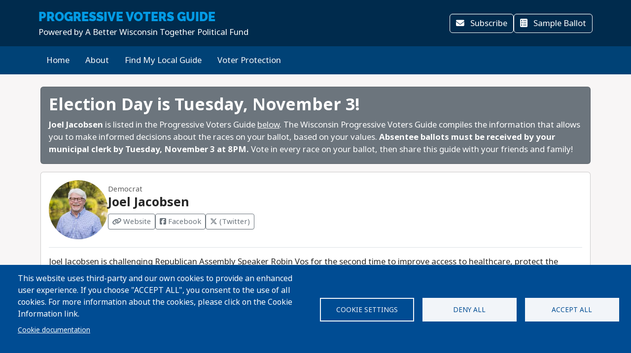

--- FILE ---
content_type: text/html; charset=UTF-8
request_url: https://progressivevotersguide.com/wisconsin/2020/general/joel-jacobsen
body_size: 20571
content:
<!DOCTYPE html>
<html lang="en" dir="ltr" prefix="og: https://ogp.me/ns#">
  <head>
    <meta charset="utf-8" />
<script async src="https://www.googletagmanager.com/gtag/js?id=UA-5949521-1" type="text/plain" id="cookies_ga_google_analytics_tracking_file" data-cookieconsent="analytics"></script>
<script>window.dataLayer = window.dataLayer || [];function gtag(){dataLayer.push(arguments)};gtag("js", new Date());gtag("set", "developer_id.dMDhkMT", true);gtag("config", "UA-5949521-1", {"groups":"default","page_placeholder":"PLACEHOLDER_page_path","allow_ad_personalization_signals":false});</script>
<script type="text/plain" id="cookies_matomo" data-cookieconsent="matomo">var _paq = _paq || [];(function(){var u=(("https:" == document.location.protocol) ? "https://progressivevotersguide.matomo.cloud/" : "http://progressivevotersguide.matomo.cloud/");_paq.push(["setSiteId", "2"]);_paq.push(["setTrackerUrl", u+"matomo.php"]);_paq.push(["setDoNotTrack", 1]);if (!window.matomo_search_results_active) {_paq.push(["trackPageView"]);}_paq.push(["setIgnoreClasses", ["no-tracking","colorbox"]]);_paq.push(["enableLinkTracking"]);_paq.push(['enableHeartBeatTimer']);var d=document,g=d.createElement("script"),s=d.getElementsByTagName("script")[0];g.type="text/javascript";g.defer=true;g.async=true;g.src=u+"matomo.js";s.parentNode.insertBefore(g,s);})();</script>
<script>var _mtm = window._mtm = window._mtm || [];_mtm.push({"mtm.startTime": (new Date().getTime()), "event": "mtm.Start"});var d = document, g = d.createElement("script"), s = d.getElementsByTagName("script")[0];g.type = "text/javascript";g.async = true;g.src="https://cdn.matomo.cloud/progressivevotersguide.matomo.cloud/container_YNxC4f8R.js";s.parentNode.insertBefore(g, s);</script>
<meta name="description" content="Get the facts before you vote!" />
<meta name="abstract" content="The Progressive Voters Guide provides useful information about candidates and ballot measures along with the endorsements of Washington&#039;s leading progressive organizations." />
<link rel="canonical" href="https://progressivevotersguide.com/wisconsin/2020/general/joel-jacobsen?language_content_entity=en" />
<link rel="image_src" href="https://progressivevotersguide.com/sites/default/files/wisconsin/2020/general/joel_jacobsen.jpg" />
<meta name="rights" content="copyright © Fuse Washington. 2008-2026" />
<link rel="icon" href="/favicon.ico" />
<link rel="apple-touch-icon" sizes="120x120" href="https://s3.amazonaws.com/s3.fusewashington.org/images/apple-touch-icon-120x120.png" />
<link rel="apple-touch-icon" sizes="152x152" href="https://s3.amazonaws.com/s3.fusewashington.org/images/apple-touch-icon-152x152-precomposed.png" />
<link rel="apple-touch-icon-precomposed" sizes="76x76" href="https://s3.amazonaws.com/s3.fusewashington.org/images/apple-touch-icon-76x76.png" />
<meta property="og:image" content="https://progressivevotersguide.com/sites/default/files/wisconsin/2020/general/joel_jacobsen.jpg" />
<meta property="fb:admins" content="1481066699" />
<meta name="twitter:card" content="summary_large_image" />
<meta property="og:description" content="Get the facts before you vote!" />
<meta property="og:url" content="https://progressivevotersguide.com/wisconsin" />
<meta property="og:title" content="Progressive Voters Guide" />
<meta property="og:image" content="https://progressivevotersguide.com/sites/default/files/2021-06/wi.png" />
<meta name="twitter:description" content="Get the facts before you vote!" />
<meta name="twitter:url" content="https://progressivevotersguide.com/wisconsin" />
<meta name="twitter:title" content="Progressive Voters Guide" />
<meta name="twitter:image" content="https://progressivevotersguide.com/sites/default/files/2021-06/wi.png" />
<meta name="Generator" content="Drupal 10 (https://www.drupal.org)" />
<meta name="MobileOptimized" content="width" />
<meta name="HandheldFriendly" content="true" />
<meta name="viewport" content="width=device-width, initial-scale=1.0" />
<link rel="alternate" hreflang="en" href="https://progressivevotersguide.com/wisconsin/2020/general/joel-jacobsen?language_content_entity=en" />
<script src="/sites/default/files/google_tag/tag_manager/google_tag.script.js?t7e683" defer></script>
<script>window.a2a_config=window.a2a_config||{};a2a_config.callbacks=[];a2a_config.overlays=[];a2a_config.templates={};</script>

    <title>Joel Jacobsen (listed in Progressive Voters Guide)</title>
    <link rel="stylesheet" media="all" href="/sites/default/files/css/css_94OsCYv-FJMeeCoFRucSSKb1XC4ZCE6wA4tuYfmMvRY.css?delta=0&amp;language=en&amp;theme=pvgtheme&amp;include=[base64]" />
<link rel="stylesheet" media="all" href="/sites/default/files/css/css_1wh18Qg22NUNvPlrinslW1stF0OUmwSvIs7ANPcLilg.css?delta=1&amp;language=en&amp;theme=pvgtheme&amp;include=[base64]" />
<link rel="stylesheet" media="all" href="https://pvgtheme.pages.dev/standard_theme.css" />

    <script type="application/json" data-drupal-selector="drupal-settings-json">{"path":{"baseUrl":"\/","pathPrefix":"","currentPath":"node\/8067","currentPathIsAdmin":false,"isFront":false,"currentLanguage":"en"},"pluralDelimiter":"\u0003","suppressDeprecationErrors":true,"ajaxPageState":{"libraries":"[base64]","theme":"pvgtheme","theme_token":null},"ajaxTrustedUrl":{"form_action_p_pvdeGsVG5zNF_XLGPTvYSKCf43t8qZYSwcfZl2uzM":true,"\/wisconsin\/2020\/general\/joel-jacobsen?ajax_form=1":true},"google_analytics":{"account":"UA-5949521-1","trackTel":true},"matomo":{"disableCookies":false,"trackMailto":true},"ajax":{"edit-actions-submit":{"callback":"::submitAjaxForm","event":"click","effect":"fade","speed":500,"progress":{"type":"throbber","message":""},"disable-refocus":true,"url":"\/wisconsin\/2020\/general\/joel-jacobsen?ajax_form=1","httpMethod":"POST","dialogType":"ajax","submit":{"_triggering_element_name":"op","_triggering_element_value":"Sign Up"}},"edit-captcha-response":{"callback":"recaptcha_v3_ajax_callback","event":"change","url":"\/wisconsin\/2020\/general\/joel-jacobsen?ajax_form=1","httpMethod":"POST","dialogType":"ajax","submit":{"_triggering_element_name":"captcha_response"}}},"cookies":{"cookiesjsr":{"config":{"cookie":{"name":"pvgcookies","expires":31536000000,"domain":"","sameSite":"Lax","secure":false},"library":{"libBasePath":"https:\/\/cdn.jsdelivr.net\/gh\/jfeltkamp\/cookiesjsr@1\/dist","libPath":"https:\/\/cdn.jsdelivr.net\/gh\/jfeltkamp\/cookiesjsr@1\/dist\/cookiesjsr.min.js","scrollLimit":0},"callback":{"method":"post","url":"\/cookies\/consent\/callback.json","headers":[]},"interface":{"openSettingsHash":"#editCookieSettings","showDenyAll":true,"denyAllOnLayerClose":true,"settingsAsLink":false,"availableLangs":["en","es","ar","bn","zh-hant","vi","zh-hans","pa","ko","fil","hmn"],"defaultLang":"en","groupConsent":false,"cookieDocs":true}},"services":{"functional":{"id":"functional","services":[{"key":"functional","type":"functional","name":"Functional","info":{"value":"\u003Ctable\u003E\r\n\t\u003Cthead\u003E\r\n\t\t\u003Ctr\u003E\r\n\t\t\t\u003Cth width=\u002215%\u0022\u003ECookie name\u003C\/th\u003E\r\n\t\t\t\u003Cth width=\u002215%\u0022\u003EDefault expiration time\u003C\/th\u003E\r\n\t\t\t\u003Cth\u003EDescription\u003C\/th\u003E\r\n\t\t\u003C\/tr\u003E\r\n\t\u003C\/thead\u003E\r\n\t\u003Ctbody\u003E\r\n\t\t\u003Ctr\u003E\r\n\t\t\t\u003Ctd\u003E\u003Ccode dir=\u0022ltr\u0022 translate=\u0022no\u0022\u003ESSESS\u0026lt;ID\u0026gt;\u003C\/code\u003E\u003C\/td\u003E\r\n\t\t\t\u003Ctd\u003E1 month\u003C\/td\u003E\r\n\t\t\t\u003Ctd\u003EIf you are logged in to this website, a session cookie is required to identify and connect your browser to your user account in the server backend of this website.\u003C\/td\u003E\r\n\t\t\u003C\/tr\u003E\r\n\t\t\u003Ctr\u003E\r\n\t\t\t\u003Ctd\u003E\u003Ccode dir=\u0022ltr\u0022 translate=\u0022no\u0022\u003Ecookiesjsr\u003C\/code\u003E\u003C\/td\u003E\r\n\t\t\t\u003Ctd\u003E1 year\u003C\/td\u003E\r\n\t\t\t\u003Ctd\u003EWhen you visited this website for the first time, you were asked for your permission to use several services (including those from third parties) that require data to be saved in your browser (cookies, local storage). Your decisions about each service (allow, deny) are stored in this cookie and are reused each time you visit this website.\u003C\/td\u003E\r\n\t\t\u003C\/tr\u003E\r\n\t\u003C\/tbody\u003E\r\n\u003C\/table\u003E\r\n","format":"full_html"},"uri":"","needConsent":false},{"key":"pvg_location_cookie","type":"functional","name":"Location Services","info":{"value":"\u003Ctable\u003E\u003Cthead\u003E\u003Ctr\u003E\u003Cth width=\u002215%\u0022\u003E\u003Cp\u003ECookie name\u003C\/p\u003E\u003C\/th\u003E\u003Cth width=\u002215%\u0022\u003E\u003Cp\u003EDefault expiration time\u003C\/p\u003E\u003C\/th\u003E\u003Cth\u003E\u003Cp\u003EDescription\u003C\/p\u003E\u003C\/th\u003E\u003C\/tr\u003E\u003C\/thead\u003E\u003Ctbody\u003E\u003Ctr\u003E\u003Ctd\u003E\u003Cp\u003E\u003Ccode dir=\u0022ltr\u0022 translate=\u0022no\u0022\u003Epvglocation\u003C\/code\u003E\u003C\/p\u003E\u003C\/td\u003E\u003Ctd\u003E\u003Cp\u003E4 years\u003C\/p\u003E\u003C\/td\u003E\u003Ctd\u003E\u003Cp\u003EThis cookie allows the website to save broad location details in order to quickly access your customized voter guide in the future.\u003C\/p\u003E\u003C\/td\u003E\u003C\/tr\u003E\u003C\/tbody\u003E\u003C\/table\u003E","format":"basic_html"},"uri":"","needConsent":true}],"weight":1},"tracking":{"id":"tracking","services":[{"key":"analytics","type":"tracking","name":"Google Analytics","info":{"format":"full_html","value":""},"uri":"https:\/\/analytics.google.com\/","needConsent":true},{"key":"matomo","type":"tracking","name":"Matomo Analytics","info":{"format":"full_html","value":""},"uri":"","needConsent":true}],"weight":10}},"translation":{"_core":{"default_config_hash":"S5qrJju_o31uC1fwXosZ8Nlja2Wps6Gn0mMCAebY1Zw"},"langcode":"en","bannerText":"This website uses third-party and our own cookies to provide an enhanced user experience. If you choose \u0022ACCEPT ALL\u0022, you consent to the use of all cookies. For more information about the cookies, please click on the Cookie Information link.","privacyPolicy":"Privacy policy","privacyUri":"","imprint":"Imprint","imprintUri":"","cookieDocs":"Cookie documentation","cookieDocsUri":"\/cookie-information?language_content_entity=en","officialWebsite":"Official website","denyAll":"Deny all","alwaysActive":"Always active","settings":"Cookie settings","acceptAll":"Accept all","requiredCookies":"Required cookies","cookieSettings":"Cookie settings","close":"Close","readMore":"Read more","allowed":"Allowed","denied":"Denied","settingsAllServices":"Settings for all services","saveSettings":"Save","default_langcode":"en","disclaimerText":"All cookie information is subject to change by the service providers. We update this information regularly.","disclaimerTextPosition":"above","processorDetailsLabel":"Processor Company Details","processorLabel":"Company","processorWebsiteUrlLabel":"Company Website","processorPrivacyPolicyUrlLabel":"Company Privacy Policy","processorCookiePolicyUrlLabel":"Company Cookie Policy","processorContactLabel":"Data Protection Contact Details","placeholderAcceptAllText":"Accept All Cookies","functional":{"title":"Functional","details":"Cookies are small text files that are placed by your browser on your device in order to store certain information. Using the information that is stored and returned, a website can recognize that you have previously accessed and visited it using the browser on your end device. We use this information to arrange and display the website optimally in accordance with your preferences. Within this process, only the cookie itself is identified on your device. Personal data is only stored following your express consent or where this is absolutely necessary to enable use the service provided by us and accessed by you."},"tracking":{"title":"Tracking","details":"Marketing cookies come from external advertising companies (\u201cthird-party cookies\u201d). They are used to collect information about the websites a user visits. Their purpose is to create and display targeted content for the user."}}},"cookiesTexts":{"_core":{"default_config_hash":"S5qrJju_o31uC1fwXosZ8Nlja2Wps6Gn0mMCAebY1Zw"},"langcode":"en","bannerText":"This website uses third-party and our own cookies to provide an enhanced user experience. If you choose \u0022ACCEPT ALL\u0022, you consent to the use of all cookies. For more information about the cookies, please click on the Cookie Information link.","privacyPolicy":"Privacy policy","privacyUri":"","imprint":"Imprint","imprintUri":"","cookieDocs":"Cookie documentation","cookieDocsUri":"\/node\/12480","officialWebsite":"Official website","denyAll":"Deny all","alwaysActive":"Always active","settings":"Cookie settings","acceptAll":"Accept all","requiredCookies":"Required cookies","cookieSettings":"Cookie settings","close":"Close","readMore":"Read more","allowed":"Allowed","denied":"Denied","settingsAllServices":"Settings for all services","saveSettings":"Save","default_langcode":"en","disclaimerText":"All cookie information is subject to change by the service providers. We update this information regularly.","disclaimerTextPosition":"above","processorDetailsLabel":"Processor Company Details","processorLabel":"Company","processorWebsiteUrlLabel":"Company Website","processorPrivacyPolicyUrlLabel":"Company Privacy Policy","processorCookiePolicyUrlLabel":"Company Cookie Policy","processorContactLabel":"Data Protection Contact Details","placeholderAcceptAllText":"Accept All Cookies"},"services":{"analytics":{"uuid":"2cf64e47-2208-4c02-8c07-70c978c589e1","langcode":"en","status":true,"dependencies":{"enforced":{"module":["cookies_ga"]}},"_core":{"default_config_hash":"0FSyPPXfJvmZxEpwsiSH6nipWjFfo6qZ9pP6rP9tFT0"},"id":"analytics","label":"Google Analytics","group":"tracking","info":{"format":"full_html","value":""},"consentRequired":true,"purpose":"","processor":"","processorContact":"","processorUrl":"https:\/\/analytics.google.com\/","processorPrivacyPolicyUrl":"","processorCookiePolicyUrl":"https:\/\/support.google.com\/analytics\/answer\/6004245","placeholderMainText":"This content is blocked because Google Analytics cookies have not been accepted.","placeholderAcceptText":"Only accept Google Analytics cookies."},"functional":{"uuid":"8fa890bd-2006-47e9-a0f5-031cb1b7e6e9","langcode":"en","status":true,"dependencies":[],"_core":{"default_config_hash":"SQkYKY9U6xYDPAOC32rgkrIzkd688kRsm9g25mWdcvM"},"id":"functional","label":"Functional","group":"functional","info":{"value":"\u003Ctable\u003E\r\n\t\u003Cthead\u003E\r\n\t\t\u003Ctr\u003E\r\n\t\t\t\u003Cth width=\u002215%\u0022\u003ECookie name\u003C\/th\u003E\r\n\t\t\t\u003Cth width=\u002215%\u0022\u003EDefault expiration time\u003C\/th\u003E\r\n\t\t\t\u003Cth\u003EDescription\u003C\/th\u003E\r\n\t\t\u003C\/tr\u003E\r\n\t\u003C\/thead\u003E\r\n\t\u003Ctbody\u003E\r\n\t\t\u003Ctr\u003E\r\n\t\t\t\u003Ctd\u003E\u003Ccode dir=\u0022ltr\u0022 translate=\u0022no\u0022\u003ESSESS\u0026lt;ID\u0026gt;\u003C\/code\u003E\u003C\/td\u003E\r\n\t\t\t\u003Ctd\u003E1 month\u003C\/td\u003E\r\n\t\t\t\u003Ctd\u003EIf you are logged in to this website, a session cookie is required to identify and connect your browser to your user account in the server backend of this website.\u003C\/td\u003E\r\n\t\t\u003C\/tr\u003E\r\n\t\t\u003Ctr\u003E\r\n\t\t\t\u003Ctd\u003E\u003Ccode dir=\u0022ltr\u0022 translate=\u0022no\u0022\u003Ecookiesjsr\u003C\/code\u003E\u003C\/td\u003E\r\n\t\t\t\u003Ctd\u003E1 year\u003C\/td\u003E\r\n\t\t\t\u003Ctd\u003EWhen you visited this website for the first time, you were asked for your permission to use several services (including those from third parties) that require data to be saved in your browser (cookies, local storage). Your decisions about each service (allow, deny) are stored in this cookie and are reused each time you visit this website.\u003C\/td\u003E\r\n\t\t\u003C\/tr\u003E\r\n\t\u003C\/tbody\u003E\r\n\u003C\/table\u003E\r\n","format":"full_html"},"consentRequired":false,"purpose":"Essential functional cookies to provide general functionality","processor":"","processorContact":"","processorUrl":"","processorPrivacyPolicyUrl":"","processorCookiePolicyUrl":"","placeholderMainText":"This content is blocked because required functional cookies have not been accepted.","placeholderAcceptText":"Only accept required functional cookies."},"matomo":{"uuid":"77bedb1d-b54d-4a16-b264-b27e4c167363","langcode":"en","status":true,"dependencies":{"enforced":{"module":["cookies_matomo"]}},"_core":{"default_config_hash":"q8HAxXNDIOcQVgS_Q7ViLU7YT2pYBF6-KgZ56ueatH8"},"id":"matomo","label":"Matomo Analytics","group":"tracking","info":{"format":"full_html","value":""},"consentRequired":true,"purpose":"","processor":"","processorContact":"","processorUrl":"","processorPrivacyPolicyUrl":"","processorCookiePolicyUrl":"","placeholderMainText":"This content is blocked because Matomo Analytics cookies have not been accepted.","placeholderAcceptText":"Only accept Matomo Analytics cookies"},"pvg_location_cookie":{"uuid":"79f339e4-9535-4ca5-bfe2-de4dacc28f60","langcode":"en","status":true,"dependencies":[],"id":"pvg_location_cookie","label":"Location Services","group":"functional","info":{"value":"\u003Ctable\u003E\u003Cthead\u003E\u003Ctr\u003E\u003Cth width=\u002215%\u0022\u003E\u003Cp\u003ECookie name\u003C\/p\u003E\u003C\/th\u003E\u003Cth width=\u002215%\u0022\u003E\u003Cp\u003EDefault expiration time\u003C\/p\u003E\u003C\/th\u003E\u003Cth\u003E\u003Cp\u003EDescription\u003C\/p\u003E\u003C\/th\u003E\u003C\/tr\u003E\u003C\/thead\u003E\u003Ctbody\u003E\u003Ctr\u003E\u003Ctd\u003E\u003Cp\u003E\u003Ccode dir=\u0022ltr\u0022 translate=\u0022no\u0022\u003Epvglocation\u003C\/code\u003E\u003C\/p\u003E\u003C\/td\u003E\u003Ctd\u003E\u003Cp\u003E4 years\u003C\/p\u003E\u003C\/td\u003E\u003Ctd\u003E\u003Cp\u003EThis cookie allows the website to save broad location details in order to quickly access your customized voter guide in the future.\u003C\/p\u003E\u003C\/td\u003E\u003C\/tr\u003E\u003C\/tbody\u003E\u003C\/table\u003E","format":"basic_html"},"consentRequired":true,"purpose":"This cookie allows the website to save broad location details in order to easily access your specific voter guide in the future.","processor":"","processorContact":"","processorUrl":"","processorPrivacyPolicyUrl":"","processorCookiePolicyUrl":"","placeholderMainText":"This content is blocked because Location Detection cookies have not been accepted.","placeholderAcceptText":"Only accept voter geographic cookies"}},"groups":{"functional":{"uuid":"6f6d873e-b88d-487e-86fb-71c0fba3a1be","langcode":"en","status":true,"dependencies":[],"_core":{"default_config_hash":"aHm4Q63Ge97tcktTa_qmUqJMir45iyGY2lEvvqPW68g"},"id":"functional","label":"Functional","weight":1,"title":"Functional","details":"Cookies are small text files that are placed by your browser on your device in order to store certain information. Using the information that is stored and returned, a website can recognize that you have previously accessed and visited it using the browser on your end device. We use this information to arrange and display the website optimally in accordance with your preferences. Within this process, only the cookie itself is identified on your device. Personal data is only stored following your express consent or where this is absolutely necessary to enable use the service provided by us and accessed by you."},"marketing":{"uuid":"002b5e06-3316-4ad8-8579-adeeb7f1f492","langcode":"en","status":true,"dependencies":[],"_core":{"default_config_hash":"JkP6try0AxX_f4RpFEletep5NHSlVB1BbGw0snW4MO8"},"id":"marketing","label":"Marketing","weight":20,"title":"Marketing","details":"Customer communication and marketing tools."},"performance":{"uuid":"fe9b10dd-e82c-4e36-b7b1-d309714df460","langcode":"en","status":true,"dependencies":[],"_core":{"default_config_hash":"Jv3uIJviBj7D282Qu1ZpEQwuOEb3lCcDvx-XVHeOJpw"},"id":"performance","label":"Performance","weight":30,"title":"Performance Cookies","details":"Performance cookies collect aggregated information about how our website is used. The purpose of this is to improve its attractiveness, content and functionality. These cookies help us to determine whether, how often and for how long particular sub-pages of our website are accessed and which content users are particularly interested in. Search terms, country, region and (where applicable) the city from which the website is accessed are also recorded, as is the proportion of mobile devices that are used to access the website. We use this information to compile statistical reports that help us tailor the content of our website to your needs and optimize our offer."},"social":{"uuid":"a3cc827b-47d7-4ced-94e0-374e430b7f6f","langcode":"en","status":true,"dependencies":[],"_core":{"default_config_hash":"vog2tbqqQHjVkue0anA0RwlzvOTPNTvP7_JjJxRMVAQ"},"id":"social","label":"Social Plugins","weight":20,"title":"Social Plugins","details":"Comments managers facilitate the filing of comments and fight against spam."},"tracking":{"uuid":"5d2c66d7-4d5b-4741-b91d-8a36f4f7d70c","langcode":"en","status":true,"dependencies":[],"_core":{"default_config_hash":"_gYDe3qoEc6L5uYR6zhu5V-3ARLlyis9gl1diq7Tnf4"},"id":"tracking","label":"Tracking","weight":10,"title":"Tracking","details":"Marketing cookies come from external advertising companies (\u201cthird-party cookies\u201d). They are used to collect information about the websites a user visits. Their purpose is to create and display targeted content for the user."},"video":{"uuid":"2e6bd379-8173-4350-8d09-f3b91852564d","langcode":"en","status":true,"dependencies":[],"_core":{"default_config_hash":"w1WnCmP2Xfgx24xbx5u9T27XLF_ZFw5R0MlO-eDDPpQ"},"id":"video","label":"Videos","weight":40,"title":"Video","details":"Video sharing services help to add rich media on the site and increase its visibility."}}},"user":{"uid":0,"permissionsHash":"3e80824b43d5b118a315ce5c4ba41b977a9dade9d7550cb8f794608b9d9ca8f8"}}</script>
<script src="/sites/default/files/js/js_6GFXJmyGmQtGIMj_UKW_yixGwjGJCUueYDWm5UB6NEo.js?scope=header&amp;delta=0&amp;language=en&amp;theme=pvgtheme&amp;include=[base64]"></script>
<script src="/modules/composer/cookies/js/cookiesjsr.conf.js?v=10.5.6" defer></script>

  </head>
  <body class="path-node node--type-wi-staterep">
    <a href="#main-content" class="visually-hidden focusable sr-only">
      Skip to main content
    </a>
    <noscript><iframe src="https://www.googletagmanager.com/ns.html?id=GTM-54WFZQ8" height="0" width="0" style="display:none;visibility:hidden"></iframe></noscript>
      <div class="dialog-off-canvas-main-canvas" data-off-canvas-main-canvas>
    
	<header class="wisconsin">

		<div class="site-menu d-flex flex-column">

			<div class="top-header bg-primary p-3 py-lg-3">

				<div class="container-md px-0 px-md-2 d-flex flex-lg-row justify-content-lg-between align-items-lg-center">

					    
 
      <!-- begin banner -->
<div class="d-flex flex-column">
	<span class="brand-name fs-4 text-uppercase text-white pvg-script">
	
			<a class="link-light link-underline-opacity-0 link-underline-opacity-75-hover" href="/wisconsin/?L=0">
				<span id="guideName" class="fw-bold text-secondary "><span>Progressive</span> Voters Guide</span>
			</a>
	</span>
	<span class="brand-partner text-white"><span>Powered by</span> A Better Wisconsin Together Political Fund</span>
	  <!-- /#banner -->
	<a name="top"></a>
</div>
  




					<div class="d-none d-lg-flex gap-3">
						<button id="navSubscribeButton" data-bs-toggle="modal" data-bs-target="#signupModal" class="btn btn-white-outline d-none d-lg-inline-block">
							<i class="fa-solid fa-envelope me-2"></i>
							Subscribe						</button>

						<button id="navDesktopSampleBallotButton" data-bs-toggle="modal" data-bs-target="#sampleBallotModal" aria-controls="sampleBallotModal" class="btn btn-white-outline d-none">
							<i class="fa-solid fa-ballot-check me-2"></i>
							Sample Ballot						</button>


						<button id="navDesktopPrintButton" class="btn btn-white-outline d-none print-item">
							<i class="fa-solid fa-print me-2"></i>
							Print Ballot						</button>

						<button id="navDesktopSearchButton" data-bs-toggle="modal" data-bs-target="#searchModal" aria-controls="searchModal" class="btn btn-white-outline d-none">
							<i class="fa-solid fa-magnifying-glass me-2"></i>
							Search
						</button>


					</div>
				</div>


			</div>
			<div class="bottom-header p-2 py-lg-3 bg-primary-light">

				<div class="container-md px-0 px-md-2 d-flex align-items-center justify-content-between">


					<div class="nav d-none d-lg-flex">
						          


  
              <ul class="nav flex-column flex-lg-row gap-3 gap-lg-1">
                    <li class="nav-item">
                                                                    <a class="nav-link link-light link-underline-opacity-0 link-underline-opacity-75-hover py-0" href="https://progressivevotersguide.com/wisconsin/" >Home</a>
          
    
              </li>
                <li class="nav-item">
                                                                    <a class="nav-link link-light link-underline-opacity-0 link-underline-opacity-75-hover py-0" href="/wisconsin/2020/general/about" >About</a>
          
    
              </li>
                <li class="nav-item">
                                                                    <a class="nav-link link-light link-underline-opacity-0 link-underline-opacity-75-hover py-0" href="/wisconsin/2020/general/choose" >Find My Local Guide</a>
          
    
              </li>
                <li class="nav-item">
                                                                    <a class="nav-link link-light link-underline-opacity-0 link-underline-opacity-75-hover py-0" href="https://866ourvote.org/state-information/wisconsin/" >Voter Protection</a>
          
    
              </li>
        </ul>
  




  


					</div>

					<button class="btn p-lg-0 btn-link link-light link-underline-opacity-0 link-underline-opacity-75-hover d-lg-none" type="button" data-bs-toggle="offcanvas" data-bs-target="#pvgMenu" aria-controls="pvgMenu">
						<i class="fa-light fa-bars"></i>
						Menu					</button>

					<button id="navMobileSampleBallotButton" type="button" class="btn btn p-lg-0 btn-link link-light link-underline-opacity-0 link-underline-opacity-75-hover d-none" data-bs-toggle="modal" data-bs-target="#sampleBallotModal">
						<i class="fa-solid fa-ballot-check"></i>
						Ballot</button>


					<div class="offcanvas offcanvas-start bg-primary" tabindex="-1" id="pvgMenu" aria-labelledby="pvgMenuLabel">
						<div data-bs-theme="dark" class="offcanvas-header">
							<div class="offcanvas-pvg-header d-flex flex-column">
								    
 
      <!-- begin banner -->
<div class="d-flex flex-column">
	<span class="brand-name fs-4 text-uppercase text-white pvg-script">
	
			<a class="link-light link-underline-opacity-0 link-underline-opacity-75-hover" href="/wisconsin/?L=0">
				<span id="guideName" class="fw-bold text-secondary "><span>Progressive</span> Voters Guide</span>
			</a>
	</span>
	<span class="brand-partner text-white"><span>Powered by</span> A Better Wisconsin Together Political Fund</span>
	  <!-- /#banner -->
	<a name="top"></a>
</div>
  


							</div>
							<button type="button" class="btn-close" data-bs-dismiss="offcanvas" aria-label="Close"></button>
						</div>
						<div class="offcanvas-body">
							<div class="nav d-flex flex-column">
								          


  
              <ul class="nav flex-column flex-lg-row gap-3 gap-lg-1">
                    <li class="nav-item">
                                                                    <a class="nav-link link-light link-underline-opacity-0 link-underline-opacity-75-hover py-0" href="https://progressivevotersguide.com/wisconsin/" >Home</a>
          
    
              </li>
                <li class="nav-item">
                                                                    <a class="nav-link link-light link-underline-opacity-0 link-underline-opacity-75-hover py-0" href="/wisconsin/2020/general/about" >About</a>
          
    
              </li>
                <li class="nav-item">
                                                                    <a class="nav-link link-light link-underline-opacity-0 link-underline-opacity-75-hover py-0" href="/wisconsin/2020/general/choose" >Find My Local Guide</a>
          
    
              </li>
                <li class="nav-item">
                                                                    <a class="nav-link link-light link-underline-opacity-0 link-underline-opacity-75-hover py-0" href="https://866ourvote.org/state-information/wisconsin/" >Voter Protection</a>
          
    
              </li>
        </ul>
  




  



								<button id="navMobileSearchButton" data-bs-toggle="modal" data-bs-target="#searchModal" class="btn btn-link nav-link d-flex align-items-center">
									<i class="fa-solid fa-magnifying-glass me-2"></i>
									Search</button>
							</div>
						</div>
					</div>


					<div id="navLanguageDropDown" class="dropdown d-none">
						<button id="navLanguageButton" class="btn btn-link dropdown-toggle link-light link-underline-opacity-0 link-underline-opacity-75-hover" type="button" data-bs-toggle="dropdown" aria-expanded="false"></button>
						<ul id="languageDropdownMenu" class="dropdown-menu"></ul>
					</div>


				</div>


			</div>

		</div>


	</header>



<div class="modal fade" id="searchModal" tabindex="-1" aria-labelledby="searchModalLabel" tabindex="-1">
	<div class="modal-dialog modal-xl">

		<div class="modal-content wisconsin ">
			<div class="modal-header border-0">
				<button type="button" class="btn-close" data-bs-dismiss="modal" aria-label="Close"></button>
			</button>
		</div>
		<div class="modal-body pt-0 p-lg-4">
			<h2 class="text-primary mb-3 text-center fw-bolder">Search</h2>

			<p>You can search for a particular candidate, ballot measure, or find voting recommendations for an area using an address. Alternatively, find voting recommendations using your device's location.</p>


			<ul class="nav nav-pills mb-3" role="tablist">
				<li class="nav-item w-100 w-lg-auto" role="presentation">
					<a class="nav-link active" id="candidateTab" data-bs-toggle="tab" href="#candidate-tab" role="tab" aria-controls="candidate-tab" aria-selected="true">
						<i class="fa-solid fa-people-group"></i>
						Search by candidate or ballot measure</a>
				</li>
				<li class="nav-item w-100 w-lg-auto" role="presentation">
					<a class="nav-link" id="addressTab" data-bs-toggle="tab" href="#address-tab" role="tab" aria-controls="address-tab" aria-selected="false">
						<i aria-hidden="true" class="fa-solid fa-mailbox"></i>
						Search by address</a>
				</li>

				<li class="nav-item w-100 w-lg-auto" role="presentation">
					<a class="nav-link" id="geoTab" data-bs-toggle="tab" href="#geo-tab" role="tab" aria-controls="geo-tab" aria-selected="false">
						<i aria-hidden="true" class="fa-solid fas fa-compass"></i>
						Search by device location</a>
				</li>

			</ul>
			<div class="tab-content" id="tab-content">
				<div class="tab-pane active" id="candidate-tab" role="tabpanel" aria-labelledby="candidateTab">
					<div class="search-form">
						<div class="input-group border-bottom pb-3 mb-2">
							<span class="input-group-text bg-primary text-white">
								<i class="fa-solid fa-magnifying-glass"></i>
							</span>
							<div class="form-floating">
								<input type="text" class="form-control" id="searchBox" placeholder="Candidate or ballot measure">
								<label for="searchBox">Candidate or Ballot Measure</label>
							</div>
						</div>
						<div class="search-results" id="searchResults"></div>
					</div>

				</div>
				<div class="tab-pane" id="address-tab" role="tabpanel" aria-labelledby="addressTab">
					<div class="search-form">
						<div class="input-group  pb-3 mb-2">
							<span class="input-group-text bg-primary text-white">
								<i class="fa-solid fa-magnifying-glass"></i>
							</span>
							<div class="form-floating">
								<input type="text" class="form-control" id="searchBoxAddress" placeholder="Search">
								<label for="searchBoxAddress">
									Address</label>
							</div>
						</div>
					</div>

				</div>
				<div class="tab-pane" id="geo-tab" role="tabpanel" aria-labelledby="geoTab">

					<button type="button" class="btn btn-primary w-100 btn-lg detect-location">
						<i aria-hidden="true" class="fa-solid fa-location me-2"></i>
						Locate my Guide					</button>


				</div>


			</div>


		</div>
	</div>
</div></div><main class="wisconsin">
	    <div data-drupal-messages-fallback class="hidden"></div>
 
      


  

 
        
<div id="cookiesjsr"></div>

  
	<script src="https://www.google.com/recaptcha/api.js"></script>
<section id="guidePage" class="guide wisconsin">
	<div
		class='container'>
							<section class="highlighted-content pt-3">

				<aside class="card welcome bg-gray text-white mb-3">
					<div class="card-body">

  <h2 class="fw-bold">Election Day is Tuesday, November 3!</h2>
  <p class="mb-0 ">
    <strong>Joel Jacobsen</strong> is listed in the Progressive Voters Guide <a href="#joeljacobsen">below</a>. The Wisconsin Progressive Voters Guide compiles the information that allows you to make informed decisions about the races on your ballot, based on your values. <b>Absentee ballots must be received by your municipal clerk by Tuesday, November 3 at 8PM.</b> Vote in every race on your ballot, then share this guide with your friends and family!
</p>
    
</div>
				</aside>

				<div class="card">
					<div class="card-body rounded bg-white office-content">

<article id="joeljacobsen" class="
																candidate
															office-items">
	<div class="guide-item">
		<div class="meta border-bottom pb-3 mb-3">

			
			<div class="candidate-image-info d-flex align-items-center gap-3">
				<div class="candidate-image">
					<a href="https://progressivevotersguide.com/wisconsin/2020/general/joel-jacobsen?language_content_entity=en" target="_blank">
						<img src="https://progressivevotersguide.com/sites/default/files/styles/candidate/public/wisconsin/2020/general/joel_jacobsen.jpg?itok=ucjXdVGj" alt="Joel Jacobsen photo"/>
					</a>
				</div>


				<div class="name-campaign-info">
					<span class="text-muted small">Democrat</span>

					<h4 class="fw-bold">
													Joel Jacobsen
												</h4>

											<div class="campaign-info mb-3 d-flex flex-wrap gap-2">
															<a id="website_joeljacobsen" class="btn btn-sm btn-gray-outline" aria-label="Visit Website from Joel Jacobsen" target="_blank" href="http://joelfor63.com/">
									<i class="fa-solid fa-link"></i>
									Website								</a>
																						<a id="facebook_joeljacobsen" class="btn btn-sm btn-gray-outline" aria-label="Visit Facebook from Joel Jacobsen" target="_blank" href="https://www.facebook.com/JoelforAssembly/">
									<i class="fa-brands fa-square-facebook"></i>
									Facebook								</a>
																																				<a id="twitter_joeljacobsen" class="btn btn-sm btn-gray-outline" aria-label="Visit Twitter from Joel Jacobsen" target="_blank" href="https://twitter.com/joelforwi">
									<i class="fa-brands fa-x-twitter"></i>
									(Twitter)								</a>
													</div>
					
					<div class="badges mt-3 d-flex flex-wrap gap-2 ">
											</div>
				</div>
			</div>
		</div>


		
		<div class="writeup mb-3">

			

			

			
				<div class="mobile-content  read-more ">
					<p>Joel Jacobsen is challenging Republican Assembly Speaker Robin Vos for the second time to improve access to healthcare, protect the environment, and lower the middle class tax burden. Jacobsen believes in Medicaid expansion, fully funding public schools, investing in technical colleges, and investing in renewable energy. Assembly Speaker Robin Vos has been largely responsible for creating partisan gridlock in Madison. He is responsible for the laws passed in the 2018 lame duck session, the weakening of what once were landmark environmental protection regulations, the failure of the Assembly to respond adequately to the COVID-19 crisis and the resulting economic crisis, and much more. Jacobsen is the more progressive choice.</p>

					

											<button id="readMore_joeljacobsen" class="btn btn-gray btn-read-more p-3">Read More</button>
					

				</div>

				<div class="desktop-content ">
					<p>Joel Jacobsen is challenging Republican Assembly Speaker Robin Vos for the second time to improve access to healthcare, protect the environment, and lower the middle class tax burden. Jacobsen believes in Medicaid expansion, fully funding public schools, investing in technical colleges, and investing in renewable energy. Assembly Speaker Robin Vos has been largely responsible for creating partisan gridlock in Madison. He is responsible for the laws passed in the 2018 lame duck session, the weakening of what once were landmark environmental protection regulations, the failure of the Assembly to respond adequately to the COVID-19 crisis and the resulting economic crisis, and much more. Jacobsen is the more progressive choice.</p>

					
											<button id="readMore_joeljacobsen" class="btn btn-gray btn-read-more p-3">Read More</button>
					

				</div>


			
			<!-- Split I might need to add something here later -->

			

		</div>


					<!-- Endorsements are on bottom (after writeup) -->
			<div class="endorsements mb-3">
				<div class="accordion" id="joeljacobsenEndorsementsLandingContainer">
					<div class="accordion-item">
						<h2 class="accordion-header border-bottom">
							<button class="btn h-100 w-100 px-3 py-2 d-flex align-items-center rounded-0 justify-content-between" type="button" data-bs-toggle="collapse" data-bs-target="#joeljacobsenEndorsementsLanding" aria-expanded="true" aria-controls="collapseOne">
								Selected Endorsements								<i class="fa-solid fa-chevron-up"></i>
							</button>
						</h2>
						<div id="joeljacobsenEndorsementsLanding" class="accordion-collapse collapse show" data-bs-parent="#joeljacobsenEndorsementsLandingContainer">
							<div class="accordion-body">
																	Endorsed By:									<a class="partner-link" href="/wisconsin/2020/general/about#wicv" target="_blank" title="Wisconsin Conservation Voters envisions a healthy, beautiful Wisconsin for all to enjoy forever. To achieve that, Wisconsin Conservation Voters advocates for sound environmental laws and policies, holds elected officials accountable for their votes and actions, and elects pro-conservation candidates who will champion our priority issues. Wisconsin Conservation Voters is committed to ensuring who we are and who we work with reflects the state as a whole.
">Wisconsin Conservation Voters</a>, <a class="partner-link" href="/wisconsin/2020/general/about#wiaflcio" target="_blank" title="We are the Wisconsin State AFL-CIO. Representing union members in the state of Wisconsin, we fight for social and economic justice for all people. We are a democratically elected body dedicated to representing the interests of all working people at the state and local level. As the labor movement, we fight to raise wages, improve workplace safety, protect worker freedom to collectively bargain and for strong contracts that build strong communities. We mobilize our members and community partners to advocate for social and economic justice and we strive daily to vanquish oppression and make our communities better for all people—regardless of race, color, gender, religion, age, sexual orientation, or ethnic or national origin.
">WI AFL-CIO</a>, <a class="partner-link" href="/wisconsin/2020/general/about#weac" target="_blank" title="The Wisconsin Education Association Council represents the public policy, labor and professional interests of its members. WEAC is a strong voice for its members and for the 865,000 children in Wisconsin public schools.
">WEAC</a>, <a class="partner-link" href="/wisconsin/2020/general/about#uaw" target="_blank" title="The International Union, United Automobile, Aerospace and Agricultural Implement Workers of America (UAW) is one of the largest and most diverse unions in North America, with members in virtually every sector of the economy. UAW-represented workplaces range from multinational corporations, small manufacturers and state and local governments to colleges and universities, hospitals and private non-profit organizations. The UAW has more than 400,000 active members and more than 580,000 retired members in the United States, Canada and Puerto Rico. There are more than 600 local unions in the UAW. The UAW currently has 1,150 contracts with some 1,600 employers in the United States, Canada and Puerto Rico.
">UAW</a>									
																							</div>
						</div>
					</div>
				</div>
			</div>
		
		<div class="share d-flex align-items-center gap-2">
			<span class="small">Share</span>
			<div class="a2a_kit a2a_social_share" data-a2a-url="https://progressivevotersguide.com/wisconsin/2020/general/joel-jacobsen?language_content_entity=en">
				<div class="d-inline-block">
					<a  class="a2a_button_facebook btn btn-gray-outline">
						<i class="fa-brands fa-square-facebook"></i>
					</a>
					<a  class="a2a_button_twitter btn btn-gray-outline">
						<i class="fa-brands fa-x-twitter"></i>
					</a>
					<a  class="a2a_dd btn btn-gray-outline" href="https://www.addtoany.com/share">
						<i class="fa-solid fa-share-nodes"></i>
					</a>
				</div>
			</div>
		</div>
	</div>

	<!-- Modal for Split Candidates (includes endorsements, campaign information) -->
	<div class="modal fade" id="joeljacobsenSplitModalLanding" aria-labelledby="joeljacobsenSplitModalLanding">
		<div class="modal-dialog modal-lg modal-dialog-scrollable">
			<div class="modal-content">
				<div class="modal-header align-items-start">
					<div class="meta">
						<div class="candidate-image-info d-flex align-items-center gap-3">
							<div class="candidate-image">
								<a href="https://progressivevotersguide.com/wisconsin/2020/general/joel-jacobsen?language_content_entity=en" target="_blank">
									<img src="https://progressivevotersguide.com/sites/default/files/styles/candidate/public/wisconsin/2020/general/joel_jacobsen.jpg?itok=ucjXdVGj" alt="Joel Jacobsen photo"/>
								</a>
							</div>

							<div class="name-campaign-info">
								<span class="text-muted small">Democrat</span>

								<h4 class="fw-bold">
																			Joel Jacobsen
																		</h4>

																	<div class="campaign-info mb-3 d-flex flex-wrap gap-2">
																					<a class="btn btn-sm btn-gray-outline" aria-label="Visit Website from Joel Jacobsen" target="_blank" href="http://joelfor63.com/">
												<i class="fa-solid fa-link"></i>
												Website
											</a>
																															<a class="btn btn-sm btn-gray-outline" aria-label="Visit Facebook from Joel Jacobsen" target="_blank" href="https://www.facebook.com/JoelforAssembly/">
												<i class="fa-brands fa-square-facebook"></i>
												Facebook
											</a>
																																																			<a class="btn btn-sm btn-gray-outline" aria-label="Visit Twitter from Joel Jacobsen" target="_blank" href="https://twitter.com/joelforwi">
												<i class="fa-brands fa-x-twitter"></i>
												(Twitter)
											</a>
																			</div>
								
								<div class="badges mt-3 d-flex flex-wrap gap-2 ">
																	</div>
							</div>
						</div>
					</div>
					<button type="button" class="btn-close" data-bs-dismiss="modal" aria-label="Close"></button>
				</div>
				<div class="modal-body">


					
					<div class="writeup mb-3">
						

						
						
							<div class="writeup-content">
								<p>Joel Jacobsen is challenging Republican Assembly Speaker Robin Vos for the second time to improve access to healthcare, protect the environment, and lower the middle class tax burden. Jacobsen believes in Medicaid expansion, fully funding public schools, investing in technical colleges, and investing in renewable energy. Assembly Speaker Robin Vos has been largely responsible for creating partisan gridlock in Madison. He is responsible for the laws passed in the 2018 lame duck session, the weakening of what once were landmark environmental protection regulations, the failure of the Assembly to respond adequately to the COVID-19 crisis and the resulting economic crisis, and much more. Jacobsen is the more progressive choice.</p>

															</div>


						

											</div>


											<!-- Endorsements are on bottom (after writeup) -->
						<div class="endorsements mb-3">
							<div class="accordion" id="joeljacobsenEndorsementsLandingContainer">
								<div class="accordion-item">
									<h2 class="accordion-header border-bottom">
										<button class="btn h-100 w-100 px-3 py-2 d-flex align-items-center rounded-0 justify-content-between" type="button" data-bs-toggle="collapse" data-bs-target="#joeljacobsenEndorsementsLanding" aria-expanded="true" aria-controls="collapseOne">
											Selected Endorsements										</button>
									</h2>
									<div id="joeljacobsenEndorsementsLanding" class="accordion-collapse collapse show" data-bs-parent="#joeljacobsenEndorsementsLandingContainer">
										<div class="accordion-body">
																							Endorsed By:																									<a class="partner-link" href="/wisconsin/2020/general/about#wicv" target="_blank" title="Wisconsin Conservation Voters envisions a healthy, beautiful Wisconsin for all to enjoy forever. To achieve that, Wisconsin Conservation Voters advocates for sound environmental laws and policies, holds elected officials accountable for their votes and actions, and elects pro-conservation candidates who will champion our priority issues. Wisconsin Conservation Voters is committed to ensuring who we are and who we work with reflects the state as a whole.
">Wisconsin Conservation Voters</a>
													,
																																						<a class="partner-link" href="/wisconsin/2020/general/about#wiaflcio" target="_blank" title="We are the Wisconsin State AFL-CIO. Representing union members in the state of Wisconsin, we fight for social and economic justice for all people. We are a democratically elected body dedicated to representing the interests of all working people at the state and local level. As the labor movement, we fight to raise wages, improve workplace safety, protect worker freedom to collectively bargain and for strong contracts that build strong communities. We mobilize our members and community partners to advocate for social and economic justice and we strive daily to vanquish oppression and make our communities better for all people—regardless of race, color, gender, religion, age, sexual orientation, or ethnic or national origin.
">WI AFL-CIO</a>
													,
																																						<a class="partner-link" href="/wisconsin/2020/general/about#weac" target="_blank" title="The Wisconsin Education Association Council represents the public policy, labor and professional interests of its members. WEAC is a strong voice for its members and for the 865,000 children in Wisconsin public schools.
">WEAC</a>
													,
																																						<a class="partner-link" href="/wisconsin/2020/general/about#uaw" target="_blank" title="The International Union, United Automobile, Aerospace and Agricultural Implement Workers of America (UAW) is one of the largest and most diverse unions in North America, with members in virtually every sector of the economy. UAW-represented workplaces range from multinational corporations, small manufacturers and state and local governments to colleges and universities, hospitals and private non-profit organizations. The UAW has more than 400,000 active members and more than 580,000 retired members in the United States, Canada and Puerto Rico. There are more than 600 local unions in the UAW. The UAW currently has 1,150 contracts with some 1,600 employers in the United States, Canada and Puerto Rico.
">UAW</a>
																																					
																																</div>
									</div>
								</div>
							</div>
						</div>
					
					<div class="share d-flex align-items-center gap-2">
						<span class="small">Share</span>
						<div class="a2a_kit a2a_social_share" data-a2a-url="https://progressivevotersguide.com/wisconsin/2020/general/joel-jacobsen?language_content_entity=en">
							<div class="d-inline-block">
								<a  class="a2a_button_facebook btn btn-gray-outline">
									<i class="fa-brands fa-square-facebook"></i>
								</a>
								<a  class="a2a_button_twitter btn btn-gray-outline">
									<i class="fa-brands fa-x-twitter"></i>
								</a>
								<a class="a2a_dd btn btn-gray-outline" href="https://www.addtoany.com/share">
									<i class="fa-solid fa-share-nodes"></i>
								</a>
							</div>
						</div>
					</div>

				</div>
				<div class="modal-footer">
					<button type="button" class="btn btn-dark w-100" data-bs-dismiss="modal" aria-label="Close">Close</button>
				</div>
			</div>
		</div>
	</div>
</article>
</div>
				</div>


			</section>
				<div class="jurisdiction d-lg-flex align-items-lg-center justify-content-lg-between py-3 py-lg-4">
			<div class="jurisdiction-lead">
				<h1 class="display-5 fw-bold text-primary">
					Assembly District 63
				</h1>
				<p class="lead">
					Not in <strong>Assembly District 63</strong>?					<a class="fw-medium" href="/wisconsin/2020/general/choose/?L=0">
													Find your guide.
											</a>
				</p>
			</div>
							<div class="about-election-info d-flex flex-row gap-2  justify-content-xl-center">
											<div class="card">
							<div class="card-body bg-white rounded">
								<article class="d-flex flex-column text-left text-lg-center">
									<span class="small text-muted text-uppercase mb-1">Election Day</span>
                 						<span class="h5">November 3, 2020</span> 
								</article>
							</div>
						</div>
																					<a class="link-underline-opacity-0 link-underline" target="_blank" href="">
							<div class="about-info card h-100">
								<div class="card-body d-flex justify-content-center">
									<article class="d-flex flex-column text-left text-lg-center align-items-center justify-content-center">
										<span class="small text-muted text-uppercase mb-1">Find Drop Box Locations</span>
										<div>
											<span class="h5 mb-0 flex-shrink-1">Ballot Drop Boxes</span>
										</div>
									</article>
								</div>
							</div>
						</a>
									</div>
					</div>
				<div
			class="row">
						<aside id="guideSidebar" style="bottom: auto; top: auto;" class=" sidebar d-none d-lg-flex col-lg-3 ">
				
<div class="card">
	<div class="card-header sidebar-jurisdiction-header">
		<span>
			Assembly District 63 Voter Guide		</span>
	</div>

	<div class="card-body bg-white rounded p-2">
		<div class="sidebar-inner pe-3 overflow-y-scroll">

							<nav>
																            






   <div class="sidebar-section">
      <div class="sidebar-title px-2 my-2">
         <a
         class="link-dark link-underline-opacity-0 link-underline-opacity-100-hover fs-6"
            href="#nrepresentative_district63">Representative, District 63
         </a>
      </div>
      <nav class="nav nav-pills flex-column">
                                    													
					<a href="#staterep63" class="sidebar-item nav-link p-0 px-2">
						<div class="d-flex flex-column py-1">
							<span class="sidebar-item-title  text-muted">
								State Representative</span>
							<span class="sidebar-desc fw-medium">
 Joel Jacobsen

</span>
						</div>
					</a>

													
                  </nav>
   </div>


    
									</nav>
			

		</div>
		<div class="vote-message my-3">
			<p class="text-center">
									Remember to vote on or before <strong>Tuesday, November 3rd</strong>
							</p>
		</div>
		<div class="sidebar-attribution text-center">
						<div class="state-share abetterwisconsintogetherpoliticalfund">
				<a href="https://abwt-pf.org/">
					<img class="abetterwisconsintogetherpoliticalfundimg" alt="A Better Wisconsin Together Political Fund" src="https://progressivevotersguide.com/sites/default/files/styles/logo/public/wisconsin/logos/ABWT-PF.png?itok=IUS_GTPW"/>
				</a>
			</div>

		</div>
	</div>
</div>

			</aside>
						<div
				class="col-12  col-lg-9 ps-lg-3 ">

													<aside class="guide-messages">
													
<div class="alert alert-info info" role="alert">
  <div class="row">
    <div class="col">

    <div class="message">
  You are viewing content from a previous election (November 3rd, 2020).  You can view information for the current election <a href='/?src=pvg2020general'>here</a>.

  </div>


    </div>
  </div>
</div>


													
<div class="alert alert-info location" role="alert">
  <div class="row">
    <div class="col">

    <div class="message">
  You are viewing  content from a election before 2022 redistricting. Districts and jurisdictions listed below reflect current boundaries, not what may have applied previously.

  </div>


    </div>
  </div>
</div>


											</aside>
				
								
																								<div id="guideElements">
											

<section id="wi_stateassembly" class="guide-section">

	
	
				

<h2 class="text-center text-white bg-primary text-white py-3 mb-3">
	<a id="nrepresentative_district63">Representative, District 63</a>
</h2>








			

<article id="staterep63" class=" guide-office mb-3 ">


	<div class="card-header bg-primary-light text-white px-3 py-2">
		<h3 class="mb-0">
			<a id="staterep63">State Representative</a>
		</h3>
	</div>

	<div class="guide-offices card">
		<div class="card-body bg-white office-content">

			

			
						
															

<article id="joeljacobsen" class="
																candidate
															office-items">
	<div class="guide-item">
		<div class="meta border-bottom pb-3 mb-3">

			
			<div class="candidate-image-info d-flex align-items-center gap-3">
				<div class="candidate-image">
					<a href="https://progressivevotersguide.com/wisconsin/2020/general/joel-jacobsen?language_content_entity=en" target="_blank">
						<img src="https://progressivevotersguide.com/sites/default/files/styles/candidate/public/wisconsin/2020/general/joel_jacobsen.jpg?itok=ucjXdVGj" alt="Joel Jacobsen photo"/>
					</a>
				</div>


				<div class="name-campaign-info">
					<span class="text-muted small">Democrat</span>

					<h4 class="fw-bold">
													<a name="joeljacobsen">
														Joel Jacobsen
														</a>
											</h4>

											<div class="campaign-info mb-3 d-flex flex-wrap gap-2">
															<a id="website_joeljacobsen" class="btn btn-sm btn-gray-outline" aria-label="Visit Website from Joel Jacobsen" target="_blank" href="http://joelfor63.com/">
									<i class="fa-solid fa-link"></i>
									Website								</a>
																						<a id="facebook_joeljacobsen" class="btn btn-sm btn-gray-outline" aria-label="Visit Facebook from Joel Jacobsen" target="_blank" href="https://www.facebook.com/JoelforAssembly/">
									<i class="fa-brands fa-square-facebook"></i>
									Facebook								</a>
																																				<a id="twitter_joeljacobsen" class="btn btn-sm btn-gray-outline" aria-label="Visit Twitter from Joel Jacobsen" target="_blank" href="https://twitter.com/joelforwi">
									<i class="fa-brands fa-x-twitter"></i>
									(Twitter)								</a>
													</div>
					
					<div class="badges mt-3 d-flex flex-wrap gap-2 ">
											</div>
				</div>
			</div>
		</div>


		
		<div class="writeup mb-3">

			

			

			
				<div class="mobile-content  read-more ">
					<p>Joel Jacobsen is challenging Republican Assembly Speaker Robin Vos for the second time to improve access to healthcare, protect the environment, and lower the middle class tax burden. Jacobsen believes in Medicaid expansion, fully funding public schools, investing in technical colleges, and investing in renewable energy. Assembly Speaker Robin Vos has been largely responsible for creating partisan gridlock in Madison. He is responsible for the laws passed in the 2018 lame duck session, the weakening of what once were landmark environmental protection regulations, the failure of the Assembly to respond adequately to the COVID-19 crisis and the resulting economic crisis, and much more. Jacobsen is the more progressive choice.</p>

					

											<button id="readMore_joeljacobsen" class="btn btn-gray btn-read-more p-3">Read More</button>
					

				</div>

				<div class="desktop-content ">
					<p>Joel Jacobsen is challenging Republican Assembly Speaker Robin Vos for the second time to improve access to healthcare, protect the environment, and lower the middle class tax burden. Jacobsen believes in Medicaid expansion, fully funding public schools, investing in technical colleges, and investing in renewable energy. Assembly Speaker Robin Vos has been largely responsible for creating partisan gridlock in Madison. He is responsible for the laws passed in the 2018 lame duck session, the weakening of what once were landmark environmental protection regulations, the failure of the Assembly to respond adequately to the COVID-19 crisis and the resulting economic crisis, and much more. Jacobsen is the more progressive choice.</p>

					
											<button id="readMore_joeljacobsen" class="btn btn-gray btn-read-more p-3">Read More</button>
					

				</div>


			
			<!-- Split I might need to add something here later -->

			

		</div>


					<!-- Endorsements are on bottom (after writeup) -->
			<div class="endorsements mb-3">
				<div class="accordion" id="joeljacobsenEndorsementsContainer">
					<div class="accordion-item">
						<h2 class="accordion-header border-bottom">
							<button class="btn h-100 w-100 px-3 py-2 d-flex align-items-center rounded-0 justify-content-between" type="button" data-bs-toggle="collapse" data-bs-target="#joeljacobsenEndorsements" aria-expanded="true" aria-controls="collapseOne">
								Selected Endorsements								<i class="fa-solid fa-chevron-up"></i>
							</button>
						</h2>
						<div id="joeljacobsenEndorsements" class="accordion-collapse collapse show" data-bs-parent="#joeljacobsenEndorsementsContainer">
							<div class="accordion-body">
																	Endorsed By:									<a class="partner-link" href="/wisconsin/2020/general/about#wicv" target="_blank" title="Wisconsin Conservation Voters envisions a healthy, beautiful Wisconsin for all to enjoy forever. To achieve that, Wisconsin Conservation Voters advocates for sound environmental laws and policies, holds elected officials accountable for their votes and actions, and elects pro-conservation candidates who will champion our priority issues. Wisconsin Conservation Voters is committed to ensuring who we are and who we work with reflects the state as a whole.
">Wisconsin Conservation Voters</a>, <a class="partner-link" href="/wisconsin/2020/general/about#wiaflcio" target="_blank" title="We are the Wisconsin State AFL-CIO. Representing union members in the state of Wisconsin, we fight for social and economic justice for all people. We are a democratically elected body dedicated to representing the interests of all working people at the state and local level. As the labor movement, we fight to raise wages, improve workplace safety, protect worker freedom to collectively bargain and for strong contracts that build strong communities. We mobilize our members and community partners to advocate for social and economic justice and we strive daily to vanquish oppression and make our communities better for all people—regardless of race, color, gender, religion, age, sexual orientation, or ethnic or national origin.
">WI AFL-CIO</a>, <a class="partner-link" href="/wisconsin/2020/general/about#weac" target="_blank" title="The Wisconsin Education Association Council represents the public policy, labor and professional interests of its members. WEAC is a strong voice for its members and for the 865,000 children in Wisconsin public schools.
">WEAC</a>, <a class="partner-link" href="/wisconsin/2020/general/about#uaw" target="_blank" title="The International Union, United Automobile, Aerospace and Agricultural Implement Workers of America (UAW) is one of the largest and most diverse unions in North America, with members in virtually every sector of the economy. UAW-represented workplaces range from multinational corporations, small manufacturers and state and local governments to colleges and universities, hospitals and private non-profit organizations. The UAW has more than 400,000 active members and more than 580,000 retired members in the United States, Canada and Puerto Rico. There are more than 600 local unions in the UAW. The UAW currently has 1,150 contracts with some 1,600 employers in the United States, Canada and Puerto Rico.
">UAW</a>									
																							</div>
						</div>
					</div>
				</div>
			</div>
		
		<div class="share d-flex align-items-center gap-2">
			<span class="small">Share</span>
			<div class="a2a_kit a2a_social_share" data-a2a-url="https://progressivevotersguide.com/wisconsin/2020/general/joel-jacobsen?language_content_entity=en">
				<div class="d-inline-block">
					<a  class="a2a_button_facebook btn btn-gray-outline">
						<i class="fa-brands fa-square-facebook"></i>
					</a>
					<a  class="a2a_button_twitter btn btn-gray-outline">
						<i class="fa-brands fa-x-twitter"></i>
					</a>
					<a  class="a2a_dd btn btn-gray-outline" href="https://www.addtoany.com/share">
						<i class="fa-solid fa-share-nodes"></i>
					</a>
				</div>
			</div>
		</div>
	</div>

	<!-- Modal for Split Candidates (includes endorsements, campaign information) -->
	<div class="modal fade" id="joeljacobsenSplitModal" aria-labelledby="joeljacobsenSplitModal">
		<div class="modal-dialog modal-lg modal-dialog-scrollable">
			<div class="modal-content">
				<div class="modal-header align-items-start">
					<div class="meta">
						<div class="candidate-image-info d-flex align-items-center gap-3">
							<div class="candidate-image">
								<a href="https://progressivevotersguide.com/wisconsin/2020/general/joel-jacobsen?language_content_entity=en" target="_blank">
									<img src="https://progressivevotersguide.com/sites/default/files/styles/candidate/public/wisconsin/2020/general/joel_jacobsen.jpg?itok=ucjXdVGj" alt="Joel Jacobsen photo"/>
								</a>
							</div>

							<div class="name-campaign-info">
								<span class="text-muted small">Democrat</span>

								<h4 class="fw-bold">
																			<a name="joeljacobsen">
																				Joel Jacobsen
																				</a>
																	</h4>

																	<div class="campaign-info mb-3 d-flex flex-wrap gap-2">
																					<a class="btn btn-sm btn-gray-outline" aria-label="Visit Website from Joel Jacobsen" target="_blank" href="http://joelfor63.com/">
												<i class="fa-solid fa-link"></i>
												Website
											</a>
																															<a class="btn btn-sm btn-gray-outline" aria-label="Visit Facebook from Joel Jacobsen" target="_blank" href="https://www.facebook.com/JoelforAssembly/">
												<i class="fa-brands fa-square-facebook"></i>
												Facebook
											</a>
																																																			<a class="btn btn-sm btn-gray-outline" aria-label="Visit Twitter from Joel Jacobsen" target="_blank" href="https://twitter.com/joelforwi">
												<i class="fa-brands fa-x-twitter"></i>
												(Twitter)
											</a>
																			</div>
								
								<div class="badges mt-3 d-flex flex-wrap gap-2 ">
																	</div>
							</div>
						</div>
					</div>
					<button type="button" class="btn-close" data-bs-dismiss="modal" aria-label="Close"></button>
				</div>
				<div class="modal-body">


					
					<div class="writeup mb-3">
						

						
						
							<div class="writeup-content">
								<p>Joel Jacobsen is challenging Republican Assembly Speaker Robin Vos for the second time to improve access to healthcare, protect the environment, and lower the middle class tax burden. Jacobsen believes in Medicaid expansion, fully funding public schools, investing in technical colleges, and investing in renewable energy. Assembly Speaker Robin Vos has been largely responsible for creating partisan gridlock in Madison. He is responsible for the laws passed in the 2018 lame duck session, the weakening of what once were landmark environmental protection regulations, the failure of the Assembly to respond adequately to the COVID-19 crisis and the resulting economic crisis, and much more. Jacobsen is the more progressive choice.</p>

															</div>


						

											</div>


											<!-- Endorsements are on bottom (after writeup) -->
						<div class="endorsements mb-3">
							<div class="accordion" id="joeljacobsenEndorsementsContainer">
								<div class="accordion-item">
									<h2 class="accordion-header border-bottom">
										<button class="btn h-100 w-100 px-3 py-2 d-flex align-items-center rounded-0 justify-content-between" type="button" data-bs-toggle="collapse" data-bs-target="#joeljacobsenEndorsements" aria-expanded="true" aria-controls="collapseOne">
											Selected Endorsements										</button>
									</h2>
									<div id="joeljacobsenEndorsements" class="accordion-collapse collapse show" data-bs-parent="#joeljacobsenEndorsementsContainer">
										<div class="accordion-body">
																							Endorsed By:																									<a class="partner-link" href="/wisconsin/2020/general/about#wicv" target="_blank" title="Wisconsin Conservation Voters envisions a healthy, beautiful Wisconsin for all to enjoy forever. To achieve that, Wisconsin Conservation Voters advocates for sound environmental laws and policies, holds elected officials accountable for their votes and actions, and elects pro-conservation candidates who will champion our priority issues. Wisconsin Conservation Voters is committed to ensuring who we are and who we work with reflects the state as a whole.
">Wisconsin Conservation Voters</a>
													,
																																						<a class="partner-link" href="/wisconsin/2020/general/about#wiaflcio" target="_blank" title="We are the Wisconsin State AFL-CIO. Representing union members in the state of Wisconsin, we fight for social and economic justice for all people. We are a democratically elected body dedicated to representing the interests of all working people at the state and local level. As the labor movement, we fight to raise wages, improve workplace safety, protect worker freedom to collectively bargain and for strong contracts that build strong communities. We mobilize our members and community partners to advocate for social and economic justice and we strive daily to vanquish oppression and make our communities better for all people—regardless of race, color, gender, religion, age, sexual orientation, or ethnic or national origin.
">WI AFL-CIO</a>
													,
																																						<a class="partner-link" href="/wisconsin/2020/general/about#weac" target="_blank" title="The Wisconsin Education Association Council represents the public policy, labor and professional interests of its members. WEAC is a strong voice for its members and for the 865,000 children in Wisconsin public schools.
">WEAC</a>
													,
																																						<a class="partner-link" href="/wisconsin/2020/general/about#uaw" target="_blank" title="The International Union, United Automobile, Aerospace and Agricultural Implement Workers of America (UAW) is one of the largest and most diverse unions in North America, with members in virtually every sector of the economy. UAW-represented workplaces range from multinational corporations, small manufacturers and state and local governments to colleges and universities, hospitals and private non-profit organizations. The UAW has more than 400,000 active members and more than 580,000 retired members in the United States, Canada and Puerto Rico. There are more than 600 local unions in the UAW. The UAW currently has 1,150 contracts with some 1,600 employers in the United States, Canada and Puerto Rico.
">UAW</a>
																																					
																																</div>
									</div>
								</div>
							</div>
						</div>
					
					<div class="share d-flex align-items-center gap-2">
						<span class="small">Share</span>
						<div class="a2a_kit a2a_social_share" data-a2a-url="https://progressivevotersguide.com/wisconsin/2020/general/joel-jacobsen?language_content_entity=en">
							<div class="d-inline-block">
								<a  class="a2a_button_facebook btn btn-gray-outline">
									<i class="fa-brands fa-square-facebook"></i>
								</a>
								<a  class="a2a_button_twitter btn btn-gray-outline">
									<i class="fa-brands fa-x-twitter"></i>
								</a>
								<a class="a2a_dd btn btn-gray-outline" href="https://www.addtoany.com/share">
									<i class="fa-solid fa-share-nodes"></i>
								</a>
							</div>
						</div>
					</div>

				</div>
				<div class="modal-footer">
					<button type="button" class="btn btn-dark w-100" data-bs-dismiss="modal" aria-label="Close">Close</button>
				</div>
			</div>
		</div>
	</div>
</article>

							

						

						

						
						
						
						
								</div>
	</div>

</article>

	


	</section>

									</div>
								
													

<div id="shareCallout" class="share card bg-primary text-white mb-3">

	<div class="card-body">

					<p><h2>Thanks for voting!</h2></p>
		

		<div class="a2a_kit a2a_social_share" data-a2a-url="https://progressivevotersguide.com/wisconsin/2020/general">
			<div class="d-flex align-items-center gap-2">
				<a class="a2a_button_facebook btn btn-white text-primary">
					<i class=" fab fa-facebook-f" aria-hidden="true" title="Share Guide on Facebook"></i>
					<span class="sr-only">Share Guide on Facebook</span>
				</a>
				<a class="a2a_button_twitter btn btn-white text-primary">
					<i class=" fab fa-twitter" aria-hidden="true" title="Share Guide on Twitter"></i>
					<span class="sr-only">Share Guide on Twitter</span>
				</a>

				<a class="a2a_button_email btn btn-white text-primary">
					<i class="fas fa-envelope" aria-hidden="true" title="Share Guide by Email"></i>
					<span class="sr-only">Share Guide by Email</span>
				</a>


				<a class="a2a_button_sms btn btn-white text-primary">
					<i class="fas fa-sms" aria-hidden="true"></i>
					<span class="sr-only">Share Guide by Cell Phone</span>
				</a>

				<a class="a2a_dd btn btn-white text-primary" href="https://www.addtoany.com/share">
					<i class="fas fa-share-alt" aria-hidden="true"></i>
					<span class="sr-only">Share using other services</span>
				</a>
			</div>
		</div>


	</div>
</div>

<script type="text/javascript">
	a2a_config.templates.twitter = {
text: "I just voted using the Progressive Voters Guide!  https://bit.ly/PVGWI2020General  "
};
</script>

															</div>
		</div>
			</div>
	</section>




	<!-- Sample Ballot Modal -->
	<div class="modal fade" id="sampleBallotModal" tabindex="-1" role="dialog" aria-labelledby="sampleBallot" aria-hidden="true">
		<div class="modal-dialog modal-fullscreen modal-dialog-scrollable">
			<div class="modal-content">

				<div class="modal-header border-0">
					<button type="button" class="btn-close" data-bs-dismiss="modal" aria-label="Close"></button>
				</div>

				<div class="modal-body">
					<div class="text-center mb-3 mb-lg-5">
						<h2 class="fw-bolder mb-3">Assembly District 63
							Sample Ballot</h2>

						<button id="sampleBallotPrintButton" class="btn btn-dark-outline print-item">
							<i class="fa-solid fa-print me-2"></i>
							Print Ballot						</button>
					</div>


					<div class="sample-ballot">
		<div class="row">
			<div style="break-inside: avoid;" class="col-12 col-lg order-lg-1">
									


  
   
    <div class="sample-ballot-section card rounded-0">
          <div class="sample-ballot-locations">



    <h3>Representative, District 63</h3>

    
                    <div class="sample-ballot-office">
        <h4 class="h5">State Representative</h4>
                <div class="sample-ballot-items">
                            
<div class="item-name-wrapper d-flex align-items-center gap-2">
                    <svg width="15" height="11" viewbox="0 0 15 11" fill="none" xmlns="http://www.w3.org/2000/svg">
                <ellipse cx="7.5" cy="5.5" rx="7.5" ry="5" fill="#0B1C22"/>
            </svg>
            <div class="sample-ballot-name" >Joel Jacobsen</div>
</div>



                </div>
    </div>

    
</div>
    </div>
    


  





							</div>

			<div style="break-inside: avoid;" class="col-12 col-lg order-lg-2">
							</div>

			<div style="break-inside: avoid;" class="col-12 col-lg order-lg-3">
							</div>
		</div>
</div>


<div id="printer"></div>

				</div>


			</div>
		</div>
	</div>

<!-- START SIGNUP POPUP ===================================== -->


<div class="modal fade " id="signupModal" tabindex="-1" role="dialog" aria-labelledby="signupModalLabel">
	<div class="modal-dialog modal-lg">
		<div class="modal-content wisconsin ">
			<div class="modal-header border-0 ">
				<button type="button" class="btn-close" data-bs-dismiss="modal" aria-label="Close"></button>
			</div>
			<div class="modal-body pt-0 p-lg-4">
			<h2 class="text-primary mb-3 text-center fw-bolder">Sign Up To Get Future Guides</h2>
				<p>Progress means voting in every race and every issue.  Thank you for joining our campaign to build a more progressive state!</p>
								<span id="webform-submission-wisconsin-node-8067-form-ajax-content"></span><div id="webform-submission-wisconsin-node-8067-form-ajax" class="webform-ajax-form-wrapper" data-effect="fade" data-progress-type="throbber"><form class="webform-submission-form webform-submission-add-form webform-submission-wisconsin-form webform-submission-wisconsin-add-form webform-submission-wisconsin-node-8067-form webform-submission-wisconsin-node-8067-add-form js-webform-details-toggle webform-details-toggle" data-drupal-selector="webform-submission-wisconsin-node-8067-add-form" action="/wisconsin/2020/general/joel-jacobsen" method="post" id="webform-submission-wisconsin-node-8067-add-form" accept-charset="UTF-8">
  
  <div data-drupal-selector="edit-flexbox-01" class="webform-flexbox js-webform-flexbox js-form-wrapper form-wrapper" id="edit-flexbox-01"><div class="webform-flex webform-flex--1"><div class="webform-flex--container"><div class="js-webform-type-textfield webform-type-textfield js-form-item mb-3 form-item form-type-textfield js-form-type-textfield form-item-first-name js-form-item-first-name form-no-label">
      <label for="edit-first-name" class="form-label visually-hidden js-form-required form-required">First Name</label>
        <input data-drupal-selector="edit-first-name" type="text" id="edit-first-name" name="first_name" value="" size="60" maxlength="255" placeholder="First Name" class="form-text required form-control" required="required" aria-required="true" />

        </div>
</div></div><div class="webform-flex webform-flex--1"><div class="webform-flex--container"><div class="js-webform-type-textfield webform-type-textfield js-form-item mb-3 form-item form-type-textfield js-form-type-textfield form-item-last-name js-form-item-last-name form-no-label">
      <label for="edit-last-name" class="form-label visually-hidden js-form-required form-required">Last Name</label>
        <input data-drupal-selector="edit-last-name" type="text" id="edit-last-name" name="last_name" value="" size="60" maxlength="255" placeholder="Last Name" class="form-text required form-control" required="required" aria-required="true" />

        </div>
</div></div></div>
<div data-drupal-selector="edit-flexbox-02" class="webform-flexbox js-webform-flexbox js-form-wrapper form-wrapper" id="edit-flexbox-02"><div class="webform-flex webform-flex--2"><div class="webform-flex--container"><div class="js-webform-type-email webform-type-email js-form-item mb-3 form-item form-type-email js-form-type-email form-item-email js-form-item-email form-no-label">
      <label for="edit-email" class="form-label visually-hidden js-form-required form-required">Email</label>
        <input pattern="(?:[a-z0-9!#$%&amp;&#039;*+/=?^_`{|}~-]+(?:\.[a-z0-9!#$%&amp;&#039;*+/=?^_`{|}~-]+)*|&quot;(?:[\x01-\x08\x0b\x0c\x0e-\x1f\x21\x23-\x5b\x5d-\x7f]|\\[\x01-\x09\x0b\x0c\x0e-\x7f])*&quot;)@(?:(?:[a-z0-9](?:[a-z0-9-]*[a-z0-9])?\.)+[a-z0-9](?:[a-z0-9-]*[a-z0-9])?|\[(?:(?:(2(5[0-5]|[0-4][0-9])|1[0-9][0-9]|[1-9]?[0-9]))\.){3}(?:(2(5[0-5]|[0-4][0-9])|1[0-9][0-9]|[1-9]?[0-9])|[a-z0-9-]*[a-z0-9]:(?:[\x01-\x08\x0b\x0c\x0e-\x1f\x21-\x5a\x53-\x7f]|\\[\x01-\x09\x0b\x0c\x0e-\x7f])+)\])" data-drupal-selector="edit-email" type="email" id="edit-email" name="email" value="" size="60" maxlength="254" placeholder="Email" class="form-email required form-control" required="required" aria-required="true" />

        </div>
</div></div><div class="webform-flex webform-flex--1"><div class="webform-flex--container"><div class="js-webform-type-textfield webform-type-textfield js-form-item mb-3 form-item form-type-textfield js-form-type-textfield form-item-zip js-form-item-zip form-no-label">
      <label for="edit-zip" class="form-label visually-hidden js-form-required form-required">Zip</label>
        <input pattern="^\d{5}(?:[-\s]\d{4})?$" data-drupal-selector="edit-zip" type="text" id="edit-zip" name="zip" value="" size="60" maxlength="255" placeholder="Zip Code" class="form-text required form-control" required="required" aria-required="true" />

        </div>
</div></div></div>


  <input data-drupal-selector="edit-captcha-sid" type="hidden" name="captcha_sid" value="25375132" class="form-control" />
<input data-drupal-selector="edit-captcha-token" type="hidden" name="captcha_token" value="uB_OiTDGHPQWgbG7NmP-3il89Zt7YpRfR5Vof42xTsw" class="form-control" />
<input id="recaptcha-v3-token" class="recaptcha-v3-token form-control" data-recaptcha-v3-action="recaptcha_for_webforms" data-recaptcha-v3-site-key="6LeFQlgmAAAAAIly6qQ4iuA_lzhRwJpH2G7JvnsB" data-drupal-selector="edit-captcha-response" type="hidden" name="captcha_response" value="" />
<input data-drupal-selector="edit-is-recaptcha-v3" type="hidden" name="is_recaptcha_v3" value="1" class="form-control" />
<div class="recaptcha-no-badge-message" data-drupal-selector="edit-hide-badge">This site is protected by reCAPTCHA and the Google <a href="https://policies.google.com/privacy" target="_blank">Privacy Policy</a> and <a href="https://policies.google.com/terms" target="_blank">Terms of Service</a> apply.</div>

<div data-drupal-selector="edit-actions" class="form-actions webform-actions js-form-wrapper form-wrapper" id="edit-actions"><input class="webform-button--submit btn btn-block btn-primary button button--primary js-form-submit form-submit btn btn-dark w-100 my-3" data-drupal-selector="edit-actions-submit" data-disable-refocus="true" type="submit" id="edit-actions-submit" name="op" value="Sign Up" />

</div>
<input autocomplete="off" data-drupal-selector="form-nyqhrarxogy-sxw-6igoi7l1wxy2pbjwvbntioj85kw" type="hidden" name="form_build_id" value="form-NyQHrArxOGy_sXw_6iGOi7L1wXY2pBJwVbntioj85kw" class="form-control" />
<input data-drupal-selector="edit-webform-submission-wisconsin-node-8067-add-form" type="hidden" name="form_id" value="webform_submission_wisconsin_node_8067_add_form" class="form-control" />


  
</form>
</div>
			</div>
		</div>
	</div>
</div>

<!-- START PROGRESS POPUP ===================================== -->
<div data-bs-backdrop="static" data-bs-keyboard="false" class="modal fade" id="popupProgress" tabindex="-1" role="dialog" aria-labelledby="proggressModalLabel">
    <div class="modal-dialog ">
        <div class="modal-content">
            <div class="modal-body d-flex align-items-center flex-column gap-3">
				<div class="my-3">
                    <i style="font-size: 4em;" class="fa-solid fa-duotone fa-spinner-third fa-spin" style="--fa-primary-color: #015581; --fa-secondary-color: #015581; --fa-secondary-opacity: .25;"></i>
                    
                </div>
				<span id="loadingModalText" class="fs-5 text-center">Customizing the Progressive Voters Guide for your location...</span>
			</div>
        </div>
    </div>
</div>


<!-- START LOOKUP POPUP ===================================== -->
<div data-bs-backdrop="static" data-bs-keyboard="false" class="modal fade" id="popupProgressLookup" tabindex="-1" role="dialog" aria-labelledby="proggressModalLabel">
    <div class="modal-dialog ">
        <div class="modal-content">
            <div class="modal-body d-flex align-items-center flex-column gap-3">
				<div class="my-3">
                    <i style="font-size: 4em;" class="fa-solid fa-duotone fa-spinner-third fa-spin" style="--fa-primary-color: #015581; --fa-secondary-color: #015581; --fa-secondary-opacity: .25;"></i>
                    
                </div>
				<span id="loadingModalText" class="fs-5 text-center">Customizing the Progressive Voters Guide for your location...</span>
			</div>
        </div>
    </div>
</div>


<script type="text/javascript">
	/*** set variables to trigger modals and other client-side processing ***/
var guide_root = "Wisconsin";
var lang = "en";
var type = "General";
var year = "2020";
var use_location_cookies = false
;
var location_autodetect = false
;
var enhanced_geolocation = true
;
var enhanced_addrlookup = true
;
var api_key = null
;
var show_geolocate_popup = false
;
var show_signup_popup = true
;
var show_popup_donation = false
;
var location_info = "state=wisconsin|cd=1st|hd=63|sd=21"
;
var signup_context = "";
var link_parms = null
;
var fb_language = "en_US"
;
var signup_server = "/";
var lookup_server = "/";
var location_debug = false;
var compact_the_view = false
;
var show_sample_ballot = true
;
var guide_languages =  null ;



var show_language_button =   (guide_languages !== null && Object.keys(guide_languages).length > 1)
;




var show_search = false
;
var print_enabled = false
;
</script>


</main><footer class="wisconsin">
			<div class="clearfix">
			    
 
      



<div class="site-footer">
	<div class="container">

		<div class="partner-image text-center">
							<img src="https://progressivevotersguide.com/sites/default/files/styles/logo/public/wisconsin/logos/ABWT-PF.png?itok=IUS_GTPW "/>
				</div>

	<div class="disclosure text-center my-3">
				<p>Paid for by A Better Wisconsin Together Political Fund, 6516 Monona Drive #244 · Madison, WI 53716. Donations are not tax deductible. Not authorized by any candidate or candidate's committee.</p>

			</p>
	</div>

	<p class="text-center">
		<a href="/wisconsin/news/privacy-policy/">Privacy Policy</a>
		|
		<a href="/wisconsin/news/terms-and-conditions/">Terms and Conditions</a>
	</p>
</div></div>


  


		</div>
	</footer>
  </div>

    
    <script src="https://www.google.com/recaptcha/api.js?render=6LeFQlgmAAAAAIly6qQ4iuA_lzhRwJpH2G7JvnsB" defer async></script>
<script src="/sites/default/files/js/js_uGb_Mc7kgN03_OvKPuLfYN2gp6f-YBap1wPcTH6tEeY.js?scope=footer&amp;delta=1&amp;language=en&amp;theme=pvgtheme&amp;include=[base64]"></script>
<script src="https://static.addtoany.com/menu/page.js" defer></script>
<script src="/sites/default/files/js/js_g2KGgy8NvPZOWV9hph5q0t6LrQz0RHeyqMBAmRJoCHw.js?scope=footer&amp;delta=3&amp;language=en&amp;theme=pvgtheme&amp;include=[base64]"></script>
<script src="https://cdn.jsdelivr.net/gh/jfeltkamp/cookiesjsr@1/dist/cookiesjsr-preloader.min.js" defer></script>
<script src="/sites/default/files/js/js_MJB_FEd3Ks22awn3FY4OHmVEgowHVQIjvwP_-oYd9kQ.js?scope=footer&amp;delta=5&amp;language=en&amp;theme=pvgtheme&amp;include=[base64]"></script>
<script src="/modules/composer/google_analytics/js/google_analytics.js?v=10.5.6" type="text/plain" id="cookies_ga_ga" data-cookieconsent="analytics"></script>
<script src="/sites/default/files/js/js_clHWinLhQv4Jp60SZSzFFCfBNNpGZAljef5qd96sogU.js?scope=footer&amp;delta=7&amp;language=en&amp;theme=pvgtheme&amp;include=[base64]"></script>

  </body>
</html>


--- FILE ---
content_type: text/html; charset=utf-8
request_url: https://www.google.com/recaptcha/api2/anchor?ar=1&k=6LeFQlgmAAAAAIly6qQ4iuA_lzhRwJpH2G7JvnsB&co=aHR0cHM6Ly9wcm9ncmVzc2l2ZXZvdGVyc2d1aWRlLmNvbTo0NDM.&hl=en&v=PoyoqOPhxBO7pBk68S4YbpHZ&size=invisible&anchor-ms=20000&execute-ms=30000&cb=b8osgy5mwuq2
body_size: 48649
content:
<!DOCTYPE HTML><html dir="ltr" lang="en"><head><meta http-equiv="Content-Type" content="text/html; charset=UTF-8">
<meta http-equiv="X-UA-Compatible" content="IE=edge">
<title>reCAPTCHA</title>
<style type="text/css">
/* cyrillic-ext */
@font-face {
  font-family: 'Roboto';
  font-style: normal;
  font-weight: 400;
  font-stretch: 100%;
  src: url(//fonts.gstatic.com/s/roboto/v48/KFO7CnqEu92Fr1ME7kSn66aGLdTylUAMa3GUBHMdazTgWw.woff2) format('woff2');
  unicode-range: U+0460-052F, U+1C80-1C8A, U+20B4, U+2DE0-2DFF, U+A640-A69F, U+FE2E-FE2F;
}
/* cyrillic */
@font-face {
  font-family: 'Roboto';
  font-style: normal;
  font-weight: 400;
  font-stretch: 100%;
  src: url(//fonts.gstatic.com/s/roboto/v48/KFO7CnqEu92Fr1ME7kSn66aGLdTylUAMa3iUBHMdazTgWw.woff2) format('woff2');
  unicode-range: U+0301, U+0400-045F, U+0490-0491, U+04B0-04B1, U+2116;
}
/* greek-ext */
@font-face {
  font-family: 'Roboto';
  font-style: normal;
  font-weight: 400;
  font-stretch: 100%;
  src: url(//fonts.gstatic.com/s/roboto/v48/KFO7CnqEu92Fr1ME7kSn66aGLdTylUAMa3CUBHMdazTgWw.woff2) format('woff2');
  unicode-range: U+1F00-1FFF;
}
/* greek */
@font-face {
  font-family: 'Roboto';
  font-style: normal;
  font-weight: 400;
  font-stretch: 100%;
  src: url(//fonts.gstatic.com/s/roboto/v48/KFO7CnqEu92Fr1ME7kSn66aGLdTylUAMa3-UBHMdazTgWw.woff2) format('woff2');
  unicode-range: U+0370-0377, U+037A-037F, U+0384-038A, U+038C, U+038E-03A1, U+03A3-03FF;
}
/* math */
@font-face {
  font-family: 'Roboto';
  font-style: normal;
  font-weight: 400;
  font-stretch: 100%;
  src: url(//fonts.gstatic.com/s/roboto/v48/KFO7CnqEu92Fr1ME7kSn66aGLdTylUAMawCUBHMdazTgWw.woff2) format('woff2');
  unicode-range: U+0302-0303, U+0305, U+0307-0308, U+0310, U+0312, U+0315, U+031A, U+0326-0327, U+032C, U+032F-0330, U+0332-0333, U+0338, U+033A, U+0346, U+034D, U+0391-03A1, U+03A3-03A9, U+03B1-03C9, U+03D1, U+03D5-03D6, U+03F0-03F1, U+03F4-03F5, U+2016-2017, U+2034-2038, U+203C, U+2040, U+2043, U+2047, U+2050, U+2057, U+205F, U+2070-2071, U+2074-208E, U+2090-209C, U+20D0-20DC, U+20E1, U+20E5-20EF, U+2100-2112, U+2114-2115, U+2117-2121, U+2123-214F, U+2190, U+2192, U+2194-21AE, U+21B0-21E5, U+21F1-21F2, U+21F4-2211, U+2213-2214, U+2216-22FF, U+2308-230B, U+2310, U+2319, U+231C-2321, U+2336-237A, U+237C, U+2395, U+239B-23B7, U+23D0, U+23DC-23E1, U+2474-2475, U+25AF, U+25B3, U+25B7, U+25BD, U+25C1, U+25CA, U+25CC, U+25FB, U+266D-266F, U+27C0-27FF, U+2900-2AFF, U+2B0E-2B11, U+2B30-2B4C, U+2BFE, U+3030, U+FF5B, U+FF5D, U+1D400-1D7FF, U+1EE00-1EEFF;
}
/* symbols */
@font-face {
  font-family: 'Roboto';
  font-style: normal;
  font-weight: 400;
  font-stretch: 100%;
  src: url(//fonts.gstatic.com/s/roboto/v48/KFO7CnqEu92Fr1ME7kSn66aGLdTylUAMaxKUBHMdazTgWw.woff2) format('woff2');
  unicode-range: U+0001-000C, U+000E-001F, U+007F-009F, U+20DD-20E0, U+20E2-20E4, U+2150-218F, U+2190, U+2192, U+2194-2199, U+21AF, U+21E6-21F0, U+21F3, U+2218-2219, U+2299, U+22C4-22C6, U+2300-243F, U+2440-244A, U+2460-24FF, U+25A0-27BF, U+2800-28FF, U+2921-2922, U+2981, U+29BF, U+29EB, U+2B00-2BFF, U+4DC0-4DFF, U+FFF9-FFFB, U+10140-1018E, U+10190-1019C, U+101A0, U+101D0-101FD, U+102E0-102FB, U+10E60-10E7E, U+1D2C0-1D2D3, U+1D2E0-1D37F, U+1F000-1F0FF, U+1F100-1F1AD, U+1F1E6-1F1FF, U+1F30D-1F30F, U+1F315, U+1F31C, U+1F31E, U+1F320-1F32C, U+1F336, U+1F378, U+1F37D, U+1F382, U+1F393-1F39F, U+1F3A7-1F3A8, U+1F3AC-1F3AF, U+1F3C2, U+1F3C4-1F3C6, U+1F3CA-1F3CE, U+1F3D4-1F3E0, U+1F3ED, U+1F3F1-1F3F3, U+1F3F5-1F3F7, U+1F408, U+1F415, U+1F41F, U+1F426, U+1F43F, U+1F441-1F442, U+1F444, U+1F446-1F449, U+1F44C-1F44E, U+1F453, U+1F46A, U+1F47D, U+1F4A3, U+1F4B0, U+1F4B3, U+1F4B9, U+1F4BB, U+1F4BF, U+1F4C8-1F4CB, U+1F4D6, U+1F4DA, U+1F4DF, U+1F4E3-1F4E6, U+1F4EA-1F4ED, U+1F4F7, U+1F4F9-1F4FB, U+1F4FD-1F4FE, U+1F503, U+1F507-1F50B, U+1F50D, U+1F512-1F513, U+1F53E-1F54A, U+1F54F-1F5FA, U+1F610, U+1F650-1F67F, U+1F687, U+1F68D, U+1F691, U+1F694, U+1F698, U+1F6AD, U+1F6B2, U+1F6B9-1F6BA, U+1F6BC, U+1F6C6-1F6CF, U+1F6D3-1F6D7, U+1F6E0-1F6EA, U+1F6F0-1F6F3, U+1F6F7-1F6FC, U+1F700-1F7FF, U+1F800-1F80B, U+1F810-1F847, U+1F850-1F859, U+1F860-1F887, U+1F890-1F8AD, U+1F8B0-1F8BB, U+1F8C0-1F8C1, U+1F900-1F90B, U+1F93B, U+1F946, U+1F984, U+1F996, U+1F9E9, U+1FA00-1FA6F, U+1FA70-1FA7C, U+1FA80-1FA89, U+1FA8F-1FAC6, U+1FACE-1FADC, U+1FADF-1FAE9, U+1FAF0-1FAF8, U+1FB00-1FBFF;
}
/* vietnamese */
@font-face {
  font-family: 'Roboto';
  font-style: normal;
  font-weight: 400;
  font-stretch: 100%;
  src: url(//fonts.gstatic.com/s/roboto/v48/KFO7CnqEu92Fr1ME7kSn66aGLdTylUAMa3OUBHMdazTgWw.woff2) format('woff2');
  unicode-range: U+0102-0103, U+0110-0111, U+0128-0129, U+0168-0169, U+01A0-01A1, U+01AF-01B0, U+0300-0301, U+0303-0304, U+0308-0309, U+0323, U+0329, U+1EA0-1EF9, U+20AB;
}
/* latin-ext */
@font-face {
  font-family: 'Roboto';
  font-style: normal;
  font-weight: 400;
  font-stretch: 100%;
  src: url(//fonts.gstatic.com/s/roboto/v48/KFO7CnqEu92Fr1ME7kSn66aGLdTylUAMa3KUBHMdazTgWw.woff2) format('woff2');
  unicode-range: U+0100-02BA, U+02BD-02C5, U+02C7-02CC, U+02CE-02D7, U+02DD-02FF, U+0304, U+0308, U+0329, U+1D00-1DBF, U+1E00-1E9F, U+1EF2-1EFF, U+2020, U+20A0-20AB, U+20AD-20C0, U+2113, U+2C60-2C7F, U+A720-A7FF;
}
/* latin */
@font-face {
  font-family: 'Roboto';
  font-style: normal;
  font-weight: 400;
  font-stretch: 100%;
  src: url(//fonts.gstatic.com/s/roboto/v48/KFO7CnqEu92Fr1ME7kSn66aGLdTylUAMa3yUBHMdazQ.woff2) format('woff2');
  unicode-range: U+0000-00FF, U+0131, U+0152-0153, U+02BB-02BC, U+02C6, U+02DA, U+02DC, U+0304, U+0308, U+0329, U+2000-206F, U+20AC, U+2122, U+2191, U+2193, U+2212, U+2215, U+FEFF, U+FFFD;
}
/* cyrillic-ext */
@font-face {
  font-family: 'Roboto';
  font-style: normal;
  font-weight: 500;
  font-stretch: 100%;
  src: url(//fonts.gstatic.com/s/roboto/v48/KFO7CnqEu92Fr1ME7kSn66aGLdTylUAMa3GUBHMdazTgWw.woff2) format('woff2');
  unicode-range: U+0460-052F, U+1C80-1C8A, U+20B4, U+2DE0-2DFF, U+A640-A69F, U+FE2E-FE2F;
}
/* cyrillic */
@font-face {
  font-family: 'Roboto';
  font-style: normal;
  font-weight: 500;
  font-stretch: 100%;
  src: url(//fonts.gstatic.com/s/roboto/v48/KFO7CnqEu92Fr1ME7kSn66aGLdTylUAMa3iUBHMdazTgWw.woff2) format('woff2');
  unicode-range: U+0301, U+0400-045F, U+0490-0491, U+04B0-04B1, U+2116;
}
/* greek-ext */
@font-face {
  font-family: 'Roboto';
  font-style: normal;
  font-weight: 500;
  font-stretch: 100%;
  src: url(//fonts.gstatic.com/s/roboto/v48/KFO7CnqEu92Fr1ME7kSn66aGLdTylUAMa3CUBHMdazTgWw.woff2) format('woff2');
  unicode-range: U+1F00-1FFF;
}
/* greek */
@font-face {
  font-family: 'Roboto';
  font-style: normal;
  font-weight: 500;
  font-stretch: 100%;
  src: url(//fonts.gstatic.com/s/roboto/v48/KFO7CnqEu92Fr1ME7kSn66aGLdTylUAMa3-UBHMdazTgWw.woff2) format('woff2');
  unicode-range: U+0370-0377, U+037A-037F, U+0384-038A, U+038C, U+038E-03A1, U+03A3-03FF;
}
/* math */
@font-face {
  font-family: 'Roboto';
  font-style: normal;
  font-weight: 500;
  font-stretch: 100%;
  src: url(//fonts.gstatic.com/s/roboto/v48/KFO7CnqEu92Fr1ME7kSn66aGLdTylUAMawCUBHMdazTgWw.woff2) format('woff2');
  unicode-range: U+0302-0303, U+0305, U+0307-0308, U+0310, U+0312, U+0315, U+031A, U+0326-0327, U+032C, U+032F-0330, U+0332-0333, U+0338, U+033A, U+0346, U+034D, U+0391-03A1, U+03A3-03A9, U+03B1-03C9, U+03D1, U+03D5-03D6, U+03F0-03F1, U+03F4-03F5, U+2016-2017, U+2034-2038, U+203C, U+2040, U+2043, U+2047, U+2050, U+2057, U+205F, U+2070-2071, U+2074-208E, U+2090-209C, U+20D0-20DC, U+20E1, U+20E5-20EF, U+2100-2112, U+2114-2115, U+2117-2121, U+2123-214F, U+2190, U+2192, U+2194-21AE, U+21B0-21E5, U+21F1-21F2, U+21F4-2211, U+2213-2214, U+2216-22FF, U+2308-230B, U+2310, U+2319, U+231C-2321, U+2336-237A, U+237C, U+2395, U+239B-23B7, U+23D0, U+23DC-23E1, U+2474-2475, U+25AF, U+25B3, U+25B7, U+25BD, U+25C1, U+25CA, U+25CC, U+25FB, U+266D-266F, U+27C0-27FF, U+2900-2AFF, U+2B0E-2B11, U+2B30-2B4C, U+2BFE, U+3030, U+FF5B, U+FF5D, U+1D400-1D7FF, U+1EE00-1EEFF;
}
/* symbols */
@font-face {
  font-family: 'Roboto';
  font-style: normal;
  font-weight: 500;
  font-stretch: 100%;
  src: url(//fonts.gstatic.com/s/roboto/v48/KFO7CnqEu92Fr1ME7kSn66aGLdTylUAMaxKUBHMdazTgWw.woff2) format('woff2');
  unicode-range: U+0001-000C, U+000E-001F, U+007F-009F, U+20DD-20E0, U+20E2-20E4, U+2150-218F, U+2190, U+2192, U+2194-2199, U+21AF, U+21E6-21F0, U+21F3, U+2218-2219, U+2299, U+22C4-22C6, U+2300-243F, U+2440-244A, U+2460-24FF, U+25A0-27BF, U+2800-28FF, U+2921-2922, U+2981, U+29BF, U+29EB, U+2B00-2BFF, U+4DC0-4DFF, U+FFF9-FFFB, U+10140-1018E, U+10190-1019C, U+101A0, U+101D0-101FD, U+102E0-102FB, U+10E60-10E7E, U+1D2C0-1D2D3, U+1D2E0-1D37F, U+1F000-1F0FF, U+1F100-1F1AD, U+1F1E6-1F1FF, U+1F30D-1F30F, U+1F315, U+1F31C, U+1F31E, U+1F320-1F32C, U+1F336, U+1F378, U+1F37D, U+1F382, U+1F393-1F39F, U+1F3A7-1F3A8, U+1F3AC-1F3AF, U+1F3C2, U+1F3C4-1F3C6, U+1F3CA-1F3CE, U+1F3D4-1F3E0, U+1F3ED, U+1F3F1-1F3F3, U+1F3F5-1F3F7, U+1F408, U+1F415, U+1F41F, U+1F426, U+1F43F, U+1F441-1F442, U+1F444, U+1F446-1F449, U+1F44C-1F44E, U+1F453, U+1F46A, U+1F47D, U+1F4A3, U+1F4B0, U+1F4B3, U+1F4B9, U+1F4BB, U+1F4BF, U+1F4C8-1F4CB, U+1F4D6, U+1F4DA, U+1F4DF, U+1F4E3-1F4E6, U+1F4EA-1F4ED, U+1F4F7, U+1F4F9-1F4FB, U+1F4FD-1F4FE, U+1F503, U+1F507-1F50B, U+1F50D, U+1F512-1F513, U+1F53E-1F54A, U+1F54F-1F5FA, U+1F610, U+1F650-1F67F, U+1F687, U+1F68D, U+1F691, U+1F694, U+1F698, U+1F6AD, U+1F6B2, U+1F6B9-1F6BA, U+1F6BC, U+1F6C6-1F6CF, U+1F6D3-1F6D7, U+1F6E0-1F6EA, U+1F6F0-1F6F3, U+1F6F7-1F6FC, U+1F700-1F7FF, U+1F800-1F80B, U+1F810-1F847, U+1F850-1F859, U+1F860-1F887, U+1F890-1F8AD, U+1F8B0-1F8BB, U+1F8C0-1F8C1, U+1F900-1F90B, U+1F93B, U+1F946, U+1F984, U+1F996, U+1F9E9, U+1FA00-1FA6F, U+1FA70-1FA7C, U+1FA80-1FA89, U+1FA8F-1FAC6, U+1FACE-1FADC, U+1FADF-1FAE9, U+1FAF0-1FAF8, U+1FB00-1FBFF;
}
/* vietnamese */
@font-face {
  font-family: 'Roboto';
  font-style: normal;
  font-weight: 500;
  font-stretch: 100%;
  src: url(//fonts.gstatic.com/s/roboto/v48/KFO7CnqEu92Fr1ME7kSn66aGLdTylUAMa3OUBHMdazTgWw.woff2) format('woff2');
  unicode-range: U+0102-0103, U+0110-0111, U+0128-0129, U+0168-0169, U+01A0-01A1, U+01AF-01B0, U+0300-0301, U+0303-0304, U+0308-0309, U+0323, U+0329, U+1EA0-1EF9, U+20AB;
}
/* latin-ext */
@font-face {
  font-family: 'Roboto';
  font-style: normal;
  font-weight: 500;
  font-stretch: 100%;
  src: url(//fonts.gstatic.com/s/roboto/v48/KFO7CnqEu92Fr1ME7kSn66aGLdTylUAMa3KUBHMdazTgWw.woff2) format('woff2');
  unicode-range: U+0100-02BA, U+02BD-02C5, U+02C7-02CC, U+02CE-02D7, U+02DD-02FF, U+0304, U+0308, U+0329, U+1D00-1DBF, U+1E00-1E9F, U+1EF2-1EFF, U+2020, U+20A0-20AB, U+20AD-20C0, U+2113, U+2C60-2C7F, U+A720-A7FF;
}
/* latin */
@font-face {
  font-family: 'Roboto';
  font-style: normal;
  font-weight: 500;
  font-stretch: 100%;
  src: url(//fonts.gstatic.com/s/roboto/v48/KFO7CnqEu92Fr1ME7kSn66aGLdTylUAMa3yUBHMdazQ.woff2) format('woff2');
  unicode-range: U+0000-00FF, U+0131, U+0152-0153, U+02BB-02BC, U+02C6, U+02DA, U+02DC, U+0304, U+0308, U+0329, U+2000-206F, U+20AC, U+2122, U+2191, U+2193, U+2212, U+2215, U+FEFF, U+FFFD;
}
/* cyrillic-ext */
@font-face {
  font-family: 'Roboto';
  font-style: normal;
  font-weight: 900;
  font-stretch: 100%;
  src: url(//fonts.gstatic.com/s/roboto/v48/KFO7CnqEu92Fr1ME7kSn66aGLdTylUAMa3GUBHMdazTgWw.woff2) format('woff2');
  unicode-range: U+0460-052F, U+1C80-1C8A, U+20B4, U+2DE0-2DFF, U+A640-A69F, U+FE2E-FE2F;
}
/* cyrillic */
@font-face {
  font-family: 'Roboto';
  font-style: normal;
  font-weight: 900;
  font-stretch: 100%;
  src: url(//fonts.gstatic.com/s/roboto/v48/KFO7CnqEu92Fr1ME7kSn66aGLdTylUAMa3iUBHMdazTgWw.woff2) format('woff2');
  unicode-range: U+0301, U+0400-045F, U+0490-0491, U+04B0-04B1, U+2116;
}
/* greek-ext */
@font-face {
  font-family: 'Roboto';
  font-style: normal;
  font-weight: 900;
  font-stretch: 100%;
  src: url(//fonts.gstatic.com/s/roboto/v48/KFO7CnqEu92Fr1ME7kSn66aGLdTylUAMa3CUBHMdazTgWw.woff2) format('woff2');
  unicode-range: U+1F00-1FFF;
}
/* greek */
@font-face {
  font-family: 'Roboto';
  font-style: normal;
  font-weight: 900;
  font-stretch: 100%;
  src: url(//fonts.gstatic.com/s/roboto/v48/KFO7CnqEu92Fr1ME7kSn66aGLdTylUAMa3-UBHMdazTgWw.woff2) format('woff2');
  unicode-range: U+0370-0377, U+037A-037F, U+0384-038A, U+038C, U+038E-03A1, U+03A3-03FF;
}
/* math */
@font-face {
  font-family: 'Roboto';
  font-style: normal;
  font-weight: 900;
  font-stretch: 100%;
  src: url(//fonts.gstatic.com/s/roboto/v48/KFO7CnqEu92Fr1ME7kSn66aGLdTylUAMawCUBHMdazTgWw.woff2) format('woff2');
  unicode-range: U+0302-0303, U+0305, U+0307-0308, U+0310, U+0312, U+0315, U+031A, U+0326-0327, U+032C, U+032F-0330, U+0332-0333, U+0338, U+033A, U+0346, U+034D, U+0391-03A1, U+03A3-03A9, U+03B1-03C9, U+03D1, U+03D5-03D6, U+03F0-03F1, U+03F4-03F5, U+2016-2017, U+2034-2038, U+203C, U+2040, U+2043, U+2047, U+2050, U+2057, U+205F, U+2070-2071, U+2074-208E, U+2090-209C, U+20D0-20DC, U+20E1, U+20E5-20EF, U+2100-2112, U+2114-2115, U+2117-2121, U+2123-214F, U+2190, U+2192, U+2194-21AE, U+21B0-21E5, U+21F1-21F2, U+21F4-2211, U+2213-2214, U+2216-22FF, U+2308-230B, U+2310, U+2319, U+231C-2321, U+2336-237A, U+237C, U+2395, U+239B-23B7, U+23D0, U+23DC-23E1, U+2474-2475, U+25AF, U+25B3, U+25B7, U+25BD, U+25C1, U+25CA, U+25CC, U+25FB, U+266D-266F, U+27C0-27FF, U+2900-2AFF, U+2B0E-2B11, U+2B30-2B4C, U+2BFE, U+3030, U+FF5B, U+FF5D, U+1D400-1D7FF, U+1EE00-1EEFF;
}
/* symbols */
@font-face {
  font-family: 'Roboto';
  font-style: normal;
  font-weight: 900;
  font-stretch: 100%;
  src: url(//fonts.gstatic.com/s/roboto/v48/KFO7CnqEu92Fr1ME7kSn66aGLdTylUAMaxKUBHMdazTgWw.woff2) format('woff2');
  unicode-range: U+0001-000C, U+000E-001F, U+007F-009F, U+20DD-20E0, U+20E2-20E4, U+2150-218F, U+2190, U+2192, U+2194-2199, U+21AF, U+21E6-21F0, U+21F3, U+2218-2219, U+2299, U+22C4-22C6, U+2300-243F, U+2440-244A, U+2460-24FF, U+25A0-27BF, U+2800-28FF, U+2921-2922, U+2981, U+29BF, U+29EB, U+2B00-2BFF, U+4DC0-4DFF, U+FFF9-FFFB, U+10140-1018E, U+10190-1019C, U+101A0, U+101D0-101FD, U+102E0-102FB, U+10E60-10E7E, U+1D2C0-1D2D3, U+1D2E0-1D37F, U+1F000-1F0FF, U+1F100-1F1AD, U+1F1E6-1F1FF, U+1F30D-1F30F, U+1F315, U+1F31C, U+1F31E, U+1F320-1F32C, U+1F336, U+1F378, U+1F37D, U+1F382, U+1F393-1F39F, U+1F3A7-1F3A8, U+1F3AC-1F3AF, U+1F3C2, U+1F3C4-1F3C6, U+1F3CA-1F3CE, U+1F3D4-1F3E0, U+1F3ED, U+1F3F1-1F3F3, U+1F3F5-1F3F7, U+1F408, U+1F415, U+1F41F, U+1F426, U+1F43F, U+1F441-1F442, U+1F444, U+1F446-1F449, U+1F44C-1F44E, U+1F453, U+1F46A, U+1F47D, U+1F4A3, U+1F4B0, U+1F4B3, U+1F4B9, U+1F4BB, U+1F4BF, U+1F4C8-1F4CB, U+1F4D6, U+1F4DA, U+1F4DF, U+1F4E3-1F4E6, U+1F4EA-1F4ED, U+1F4F7, U+1F4F9-1F4FB, U+1F4FD-1F4FE, U+1F503, U+1F507-1F50B, U+1F50D, U+1F512-1F513, U+1F53E-1F54A, U+1F54F-1F5FA, U+1F610, U+1F650-1F67F, U+1F687, U+1F68D, U+1F691, U+1F694, U+1F698, U+1F6AD, U+1F6B2, U+1F6B9-1F6BA, U+1F6BC, U+1F6C6-1F6CF, U+1F6D3-1F6D7, U+1F6E0-1F6EA, U+1F6F0-1F6F3, U+1F6F7-1F6FC, U+1F700-1F7FF, U+1F800-1F80B, U+1F810-1F847, U+1F850-1F859, U+1F860-1F887, U+1F890-1F8AD, U+1F8B0-1F8BB, U+1F8C0-1F8C1, U+1F900-1F90B, U+1F93B, U+1F946, U+1F984, U+1F996, U+1F9E9, U+1FA00-1FA6F, U+1FA70-1FA7C, U+1FA80-1FA89, U+1FA8F-1FAC6, U+1FACE-1FADC, U+1FADF-1FAE9, U+1FAF0-1FAF8, U+1FB00-1FBFF;
}
/* vietnamese */
@font-face {
  font-family: 'Roboto';
  font-style: normal;
  font-weight: 900;
  font-stretch: 100%;
  src: url(//fonts.gstatic.com/s/roboto/v48/KFO7CnqEu92Fr1ME7kSn66aGLdTylUAMa3OUBHMdazTgWw.woff2) format('woff2');
  unicode-range: U+0102-0103, U+0110-0111, U+0128-0129, U+0168-0169, U+01A0-01A1, U+01AF-01B0, U+0300-0301, U+0303-0304, U+0308-0309, U+0323, U+0329, U+1EA0-1EF9, U+20AB;
}
/* latin-ext */
@font-face {
  font-family: 'Roboto';
  font-style: normal;
  font-weight: 900;
  font-stretch: 100%;
  src: url(//fonts.gstatic.com/s/roboto/v48/KFO7CnqEu92Fr1ME7kSn66aGLdTylUAMa3KUBHMdazTgWw.woff2) format('woff2');
  unicode-range: U+0100-02BA, U+02BD-02C5, U+02C7-02CC, U+02CE-02D7, U+02DD-02FF, U+0304, U+0308, U+0329, U+1D00-1DBF, U+1E00-1E9F, U+1EF2-1EFF, U+2020, U+20A0-20AB, U+20AD-20C0, U+2113, U+2C60-2C7F, U+A720-A7FF;
}
/* latin */
@font-face {
  font-family: 'Roboto';
  font-style: normal;
  font-weight: 900;
  font-stretch: 100%;
  src: url(//fonts.gstatic.com/s/roboto/v48/KFO7CnqEu92Fr1ME7kSn66aGLdTylUAMa3yUBHMdazQ.woff2) format('woff2');
  unicode-range: U+0000-00FF, U+0131, U+0152-0153, U+02BB-02BC, U+02C6, U+02DA, U+02DC, U+0304, U+0308, U+0329, U+2000-206F, U+20AC, U+2122, U+2191, U+2193, U+2212, U+2215, U+FEFF, U+FFFD;
}

</style>
<link rel="stylesheet" type="text/css" href="https://www.gstatic.com/recaptcha/releases/PoyoqOPhxBO7pBk68S4YbpHZ/styles__ltr.css">
<script nonce="LxH5oz-RCdelqqlxcpfDgA" type="text/javascript">window['__recaptcha_api'] = 'https://www.google.com/recaptcha/api2/';</script>
<script type="text/javascript" src="https://www.gstatic.com/recaptcha/releases/PoyoqOPhxBO7pBk68S4YbpHZ/recaptcha__en.js" nonce="LxH5oz-RCdelqqlxcpfDgA">
      
    </script></head>
<body><div id="rc-anchor-alert" class="rc-anchor-alert"></div>
<input type="hidden" id="recaptcha-token" value="[base64]">
<script type="text/javascript" nonce="LxH5oz-RCdelqqlxcpfDgA">
      recaptcha.anchor.Main.init("[\x22ainput\x22,[\x22bgdata\x22,\x22\x22,\[base64]/[base64]/[base64]/[base64]/[base64]/UltsKytdPUU6KEU8MjA0OD9SW2wrK109RT4+NnwxOTI6KChFJjY0NTEyKT09NTUyOTYmJk0rMTxjLmxlbmd0aCYmKGMuY2hhckNvZGVBdChNKzEpJjY0NTEyKT09NTYzMjA/[base64]/[base64]/[base64]/[base64]/[base64]/[base64]/[base64]\x22,\[base64]\\u003d\\u003d\x22,\x22FEXDsMOMw7fDn8ORLcKHdzvDiy9uXcKiHmRYw43DmlLDu8OXwrdaFhI8w7AVw6LCn8OewqDDh8Kiw5w3LsO5w7VawofDm8OwDMKowqQBVFrCuwLCrMOpwq/DmzEDwo1TScOEwovDmsK3VcOIw7Zpw4HCll83FQ8PHngJLEfCtsO1wqJBWljDr8OVPiXCsHBGwqDDrMKewo7DscKIWBJ0NBF6DGsIZGfDoMOCLi0XwpXDkS/DpMO6GVhtw4oHwrBNwoXCocK/w7NHb35qGcOXWwEow50hR8KZLifCpsO3w5V3wqjDo8OhTsKAwqnCp2jCrH9Fwq/DqsONw4vDomjDjsOzwqLCo8ODB8KZAsKrYcKjwpfDiMOZKcKzw6nCi8Ojwq46SifDumbDsHpFw4BnK8Obwr50E8OCw7cnS8KZBsOowroWw7poajPCisK6dCTDqA7CgSTClcK4FsOwwq4awp/DhwxEDTs1w4F9wqs+ZMKTRFfDoxJIZWPDgcKNwppuZcKadsK3wqU7UMO0w5RSC3IVwqbDicKMMU3DhsOOwrnDkMKoXxh/w7ZvKzdsDQ/DvDFjUE1EwqLDplgjeFlSV8OVwoXDm8KZwqjDqlBjGCzCpMKMKsKhIcOZw5vCrzkIw7UXTkPDjWcUwpPCiBkyw77DnR/[base64]/CvMOkEMKSW3DCnsKjFw0PGMORfmbCmMOwesKfwoHChjxewqTCjlorLcOnIsOtTVkzwrzDpCBDw7k2Fgg8P1ISGMK3bFo0w7sTw6nCoQcodwTCvxbCksK1QHAWw4B5wrpiP8OnP1Byw5TDv8KEw64Qw6/DinHDq8OtPRoERSodw6ktQsK3w4bDlBs3w4PCjywEQj3DgMOxw5nCssOvwogrwr/DnidewobCvMOMLsKxwp4dwr3DqjPDqcODEjthPsKxwoUYd30Bw4ANAVIQMsOKGcOlw7jDt8O1BCMtIzkGHsKOw41jwoR6Oj/CvlcBw6/DjEM1w4wYw6jCtWwjIFDCrsOmw658LMO4wrzDm17Dm8O5wr/DicOVasO+w4PCiEQewpJKRsKDw7/DncOeFCUNw5LDrE/[base64]/DgMKhw5k1w7rDlDPDhUVVZsK1w7fCs2ojI8KGa1HClcOnwqoMw5XCqmVVw5bDi8OWw5TDkcO0EsKjwq7DqH11IcOpwrVxwr4uw79TKXBnLXILacKXwofDuMO7TcOMwq/DpGV7w5LDjF8Nw6oNw544wqd9WsOdNcKxwoEMMMKZwrUgQjFIwowOF1llw4kDBcOgwq/DmRjDqsKGwqjCmQvCsiDClsO/esOROMKzwoolwok6EMKJw44sRsK3woEnw43DsiTDgGV5MzrDpDoxK8KAwrnDtsOGekTDqHo3wpAbw7ItwpjDgRVZD1HDg8OGw5Eaw7rDgsOyw6pHdA16wp7DlMKwwqXDocOew7sZWsK/w4fDksOzTsO4d8OtCBtKMMOEw4/DkxQOwqLDtEsQw5Biw67DlTdoQ8KCAsKIZ8OlYMOZw7k1EsO6LinDsMOKMMK1woo0UkLCi8K6w6HCvXrDtFgJKX1yNCw2w47DqhnDhxnDisO/a0TDgxjDuG/[base64]/CjwTCpGvCizvDvcOsw6powoJzw7JDfTHCkkrDvxXDgcONWQUXWcOld18QdFHDsTU4Oz7CqFVlO8Ocwqg/[base64]/DnmY0CXkLw5vCs8K7wppjwp7Dj8OgVjjClznCuMKQRsKuw7fColDDlMO9HsOgCMOzfnx8wr8MSsKLUsKPMsKww5fDtS7DocKvw4c1JMOOOEHDvFsEwrA7c8OPFA1ubMO5wopTd1TCukDDuVbChS/[base64]/[base64]/MMKrw6E6GMORJcOieELDqcOxOxXCvx/[base64]/[base64]/CncOvwofDrTTCvMKOGcO+SDTCq8OsMcK6w4A9EWEEVMKjWcKuLwQlfRnDssKXwo3Cp8Kow5kgw5xfGyTDhVzDuU3DtMODwrvDk0pKw6ZsUBkqw7zDrhPDvyBuJmXDsBl2w5bDnhnDosK/wqzDoj7Cp8Osw6Niw4MowrIawrXDksOMworCjz1yFDp1UDodwpnDgcKkwpfCpMKiw6vDuWvCmzUXQC1yLsKSCXXDrzwaw4vCscK5McOdwrgAB8KpwovCh8KSwqwHw7/Dq8Ohw4XDsMK+Q8ONPGvCpMKQw4zCqx7CvB3DnMKOwpbDuBF4wqAyw5ZHwpPDi8OhIjJEWVzDkMKjLg3Cl8Kzw5/Dn2kyw6HDtWrDjsK9wpbCvUzCoDwlI1hswqvDp1jCuUN7UMKXwqV5ARbDmT0nYsKpw4/DtmFfwp3DrsOSVSDDjmTDtcK+EMOoOnjCmMOnODIaX2wCaEtiwo7CrhfCrzJcw6/CmiLCnl1jP8KEwrrDtFfDnFwjw77DmcOSFg3CusOeU8ODJl0QbTfCpChgwrgcwpTDsC/DmyYhwpPDmMKMRcOdEcOyw5LCm8KfwrlxAMOoEcKqIS7CmwbDg3M2IQ3ClcOPwpsLWnBHw4fDpEc2ZSDDhFUdL8KMW1UEw7jChzTCiwUnw75vwql7NQjDvMKGLXwSDhtYw43Dpht5wp7Dl8K6eiTCoMKQw7fDskzDlj/[base64]/DksKTw5Q4w7VzHXbDscKVUMOMw7R/PsKow4x+VwPDnMOzbsOlRsONfCHCk3LCm1rDr3jCmsK3KsK6C8OhUFnDtxDDpA/DnMOTwpTCqMKGw6EjV8Kyw4pCawrDsg3DhUfCnG/CtgMWeXPDt8Ogw7fDhMKCwpnCk0N1U3LCkgFuX8Kmw7DCjsKjwp3CuVnDkRUKa0oPMUplQ3TDvU/Ci8KBw4bCiMK7EMOtwo3DosOFV0jDvEnDg1zDvcOXGMOBwqbCoMKew4jDpMKlJSZdwpQMwpvDmmR6wrfCoMOww7w2w7sVwrjCqsKFWXbDmnrDhMOxw50Gw64qZ8Ktwp/Ct2DDsMO8w5DDk8OlXjjDksOJwq/DnBnCu8OGV2rCkXgCw43Co8OFwp0SNMOAw4bCu0hFw5V7w53ClcOvbMObOh7CucOKYn7DlSQdwqzCiUcew7RswpgaZ2nDlUpww7BTwo8Xwqp5wr9Wwp18AWvCqk/DnsKlw6fCt8Kdw64uw6hrwoJiwrbCtcOZAxgPw4liwp85wpHCjQPCqsOSeMKfcAHCtlpUXMOic3tcccKNworDvQfCgi81w6VpwqHDoMKvwp0YQsKyw5tPw5p9Bxouw4lJLlIew6vDji3DusOBCcOzOMKiMmEoAitBwr/[base64]/wqDCmh1rw65de8OtUzM0YMOYwrzCklnDqwNDwqvCrXTCrMOmwobDui7CrMKWwoXDk8KuQMO7OTDDpMOmdcKvDT5EWylWUQTCtyZiwqfCt3PDvTTClcKrFsK0aA4fdFDDlcOXwogRJzXDmcOIwpPDscO4w7chNsOowpt2FcKxa8OtWMOow5PDjMKzLinCszNOT3cYwoB/cMOMRXlpacODwprCrMORwr11CcOTw5fDkRomwpnDocOaw6rDvcO2w618w7zDk3rDtxPCt8K2wqPCv8OqwrXCvsOPwoLCu8KDX0YhDMKJw7BgwoY+DUfCs3vCssKwwq/Cm8O5bcKQw4DCmsKCLhEbCSR1d8KdXcKdw5PDrUPDlxlSw4/DlsKfw4LCm3/DiE/DvEfCtSXCoDs4w4ALw74Fw5dTwpzDqSY8w5dNwpHCpsKSJMKCwo0ee8Kew63DmjjCmmFEQm9TMMOmXEzCn8KHw4t4XjTCssK+PMOTKDhawrB2eVtiPR4Xwo4gczkOw5MhwoBRQsO8wo5yc8O+w6zCn3VKFsKOwpjCtsKCVsOlOsKnblDCpcKzwqE/w4RCwoJCQsOyw5pBw4fCucK+McKnNRnCt8KwwpfDtcKFRsOvPMO1w6A/wrcdaWY5wpbDi8OGw4LChDbDnsK/w4V4w5vCrGTCqTBKDMO6woHDvTluDWzCpVwwEMKuIcKlWMKBF1PDnwBQwqHCusO/FUrDvXU3YsKzIcKXwoklY0XDgAxRwrHCqw5/[base64]/DlsK0AkvCrzBIFm0xw4YCwrXDoXMhw6xXQmbCrHZ3w4nDuHZuw6PDnRLDiiY9e8Oaw4HDvGIUwrnDtG1Lwo1FJMK4SMKqdMKDA8KONcKyImRww45ew6fDjDcGND4SwpTClcKsEBdOwrTDqUQ/[base64]/SQvDiMObwprDkjHCvcKdTMK/DjzDqcO7FhPCkwBwZgl+HcOQwoLDncKQwpjDhB0kc8KBO1jCtkUuwoMwwojClsOMVxBuPMOIRcOWcUrDhT/[base64]/DrUPDuMONwqTDrsKqBsKKcltdw6LDixElNsKywpkZwrFFw5lwMRUnTsK7w6V1BS17w5JCw6XDrEsYYsOGegkKFHjDgQHCvzZnwrMiw5HDiMONfMK1SnwDfMOMFMOzwqM1wrJ9QhLDiyJfJMKfT0LDnhvDj8OSwp1uYsKwUcOHwqNUwrx/w6vDrhV9w49jwo1dVcKgD300wojCs8K/LArDqcOgw49rw6lcw58sKlXCinnDnXnClFgwBVheRsKld8OPw6ZScBDClsK5wrPCtsKaLQnDlyfCl8KzGcO3Nh3DmcKxw4MGw4UpwqrDg3M0wrTCkDPClcKHwoBXMUVVw7cewrzDqsOpWhTDkHfClsK/d8Okd0hXwqXDkDXCnDFedcKnw6hIdMKnYlY+w54iQMOXIcKXe8OqVlUqwpx1wqDDi8Knw6fDm8OowpEbwo3DgcKcHsOaI8KVdibChlTCk2jCvkV+wq/DocOJw5wZwobCjsKsFcOjw7Rbw67ClsO+w5PDncKLwpvDpHbDiivDh39pKsKFCsOJdAUPwoBTwps/wpDDqcOANGHDsFc/[base64]/LcKPV8OcVEgoMcOlw6PCuXEkw6AwLcK5w7gxa1LCtsOawp3CtcOmYcOLLUrDkiZtwrUbw4xMID3CgsKuGsOVw5UwecOZXlbCjcOSwr3CjVgsw5Iqa8KPwpQaTMO0ZTdBwqQ3w4DCv8Ozwr05wqUVw4sOWHvCvMKNwrfCoMO5wpwpEMOYw7nDtFx/wpfDnsOGwo/DmUg4IMKgwrQgJRFZUsOcw6vClMKiw61BDA5Nw5Ffw6nCvgHCjg9YV8OVw4HCgwbCnsK5b8OXY8OTwo0Rw61PEGJdw5LDnibCusOGbMOEw5tTw6VYMcOiwrtkwrbDtgheFjovWHRow7FlWsKawpFxw5DCu8KlwrcOw4bCpTnCuMKcwq/DowLDuhM8w7sGJFvDhWJOwrTDimvCvkzDq8ORwpzDisKhFsK6w79TwqY0KmJfHi5fw4dEwr7Dp0HCk8K8wrvCgMKAw5fDs8KhZQoBLzYyE2pBAFvDtsKHwqUlw6NRY8KhQ8OXwoTDrMOuGcKgwpTCl1NTPsKZUTLCqnwTwqXDrQLCkDo4asOFwoYEw6nCgRB6cS/ClcKuw6c+U8KUw6LDl8KeTcOEwrgYIE7CmGDDvDZQw6HCl113f8KCOXDDqFxKw7Z6aMKTLcKkc8KhaFwkwpI3wpU1w4U7w4NDw7PDpiEESV0VO8K/w7BqOMOQwqfDg8OyPcOdw6LDrVRGGcOIasK/DHjCjxUnw5dbwqjDokZrUkJXw6bCtSM6wop4QMOYO8OEQAYAMSI6wofChn49wpnCpkjCk0nDtcK0F1nCr00cM8O/w7JWw74MAMOzP20eRMObY8KCw4R7w4wrJChFasOmwqHCpsKyA8K7BWzCl8KxOsOPwqPDksKtwoUlwoPCl8K1wpdADmkawr/CjMKkZmrDhcK/W8O1wod3WMO3VhBPcQ7CmMKFRcOKw6TClsOufyzChyvDsyrCoh5rHMO9CcOCwq/[base64]/Co8K2MDYAw6Q2cMK5cMKPcsKMRMOOURnDtC4hw6nCj8OlwpTCmFl/VsK5U0AMWcORw6ZEwqxjKWLDiBB7w4pvw4/CisK8w5wkLsKXworCp8O/JGHClMK9w6pOw4Zcw6gQI8Kkw59Gw7FTJijDixHCt8KVw5Rnw6I+w4PCm8KtHcOYSlvDpsKBAcO1LjnCscKuOFPDsERjPhbCozzCuGQ6QcOzL8KUwpvDtcKCPMK8woslw4s/EUowwoFiw5bChsK0IcKNw7gQw7U1JMKrw6bCmMOmwptRNsKIwrolwqDCm0XCgMOPw6/Co8K5w64VPMOaYcKzwqjCqxXCo8KxwrBhEwoMan7CtMKiEV8oLcKkUEzCl8OjwpDDqB0Hw7HDp1bCsnPChwRWEMKNw7TCqHxTwpvCrwFDwoPCjEzClcKKKUM7wp/CgsKtw5PDnXjCusOgA8KOag4UIDZQUMOgwqLDjl5sdRnDtMOIwqHDrcKhO8KEw7xBThrCuMOHPBYbwqjDrcOkw4R2wqUiw4PCn8ObQl4EVMOMF8Ouw4/ClsOZWcKuw7kgJsKKwrnDnjtCKcKdcMK1OsO6McO8FgfDqMOPSgNyfTV1wrBENFtfAMK6wpxGXiZqw4Yaw4/DoRvDpGESwp5CUzrCsMKvwoUuDcOTwrYBwrHDin3CrjQ6BXPCl8K4O8ODAjvDkH/[base64]/DmsKVDcKrUsK+wpTDvkzDl3ohwqLChcKxHcOsDMOicsK+HsKXGcK4a8KCKAJdW8K6EAVtNms/wql8a8OYw5TCocOUwpzCg0HDuxzDtsOLbcKCfFNAwpElGRRWG8OYw6UBQMO6w5vCncK/NncEBsKJw6zCgVx5wrzCnwXCnC8lw65MTCYxw5jDvlBBYkDCijRLw4vCjTHDiVlTw7ZOOsO0w4LDgzHDnMKJw6wqwpzCtVRrw5VIf8ObcsKRYMKvQnbCiCNmDHYePsOBHgovw7vCuG/[base64]/DnEcoZcOtwq5JQcKrZUDClzDDjnhLWMOeXyHCqxxZQMKVAsK/[base64]/Dh8KIwq/Cvi7CmsOVw47Cp8KLwpwIS8KBaMKDXsOYwqXDu2dZwptfw7vCmF8nDsKqUMKTcBTCuFlCP8KbwrjDjcOrOwU9CXXCgn7Cpl/Cp2olNMOlTsOkV3bCsyTDijrDgV3DtMOoe8OwwofCkcOZwoNVED3Dl8OcIMOTwq3CmcKofMKHcS1xRH/DrMOVP8OSBHAOw5R7w63DhSkpw5fDosKzwrUYw6oTUVYbKy5uwqBEwrnCrls1b8KUw6jCvXEsDA/CnTdJVcOTT8KIUmDDjcOlwp8Qd8KzCwdmw4Iew7nDpsOSLBnDj1bDjcKWOFsgw7nCk8Knw7rCksOGwpnClX8Uwp3CrjfCj8OTMVZbSScxwoDCtcOZw4bCicK6w6wzNSItT2MqwqbCjw/DggnCo8OYw7fDnsKtU1zDgnLCvsOgwprDk8KSwrEMEhjCkCdIKQTDrsKoRTrCggvCpMO9wrnDp2kidzVgw6PDoWfCuwlHKnBVw5rDqxxMVz5+IMKCasOtKwXDlsK3TcOkw6EUUGJjwpLCg8O/O8KTKA8lPsKSw4fCvRfCt1QUwrTDucO6woPCisOPw5rCqMKBwokzw5zCs8K5D8K4wq/CmzRiw6wLY3PChMK2w5bDlsKKLsOrT3TCqsOZfxvDgETDhMKBw44EAcK5w43DkwnCgcKNOhRFJcKVcsOvwr7DvcKjw784wo3Dp0g0w6fDosKpw5BmCsKYT8OiMU3CncO9UcKKwr0FbBwhasKnw6drwoJUPcKaE8KGw67CvArCoMKPKMO2cS/DmcOhY8K4NcOww5ZMwr/CssOEHTgpd8OKRTQvw6pqw6F7WHkDRsOxdwUzfcKBCH3DvErCkMK5wqh2w7PCn8KOw6vCmcK/XlJwwq0CT8KLGhvDssKGwqEhcS47wqXCngbDhhAmF8Kbwr19wqtkQMKBZsKjwoPDo3Bqfx1YDnfChn/Du33CscOBwq3Du8K4I8OrOW9CwqLDvAQvQsKlw4nCiFYPEkTCvy5EwoN2LsKbITzDucOcCsK4LRlEYUk2IMOwFQ/[base64]/Dg8KhwqzCg8KnwrVPw7vCiMKDUELDlsKIdMKKwql7wq0Pw6LCrQMEwpgvwo7Ctwhvw6jDoMObwo9pYhjDnVAMw7jCjGDDt1jCl8KMBcK1XcO6w4zCkcKdw5TCj8K+HcOJwo/Dt8OtwrRxw4BXNQQsaTQEHMKUBzzDg8KyIcKuw40kUj0twpBBL8OGGMKNYcOTw5oxwqJ6GMOzwpRmPMKAw64Vw5BoT8OzWMOlCcK/[base64]/[base64]/Dr2Uzw5DCv1MjNMKlKMOMw6vCs1DDom0gwqppdsKwECBcw60jQmvCicKMw6Q2w4kEVWzCqHQ2XMOQw6hDAcOZL2HCssK6wofDmyTDncOEwq9Tw7xMe8OmccOOw43DtMKxYg/CjMOOw4fCqMOMOHrCtFXDtwtiwr8mw7DCu8OxZ0fDujnCt8ONBy/Cg8O1wqgAK8Ovw7oKw60lIDYPW8ONK0nCmsOdw6ZJwpPChMOSw49MLBrDh1/Cnwppw6UVwoUyFDQLw7FRczDDsAEmw7rDhMKPfCZVwoJKw5oqwrzDnBDCnSTCocKCw6/CnMKABgFiTcKdwrDDrQTDkAI4F8OwM8OuwoYKJ8Ovw4LDicO9w6XDlsOLTQsFMEDDuGPCsMKLwqjCh1NLwp3CtMOfXEbCkMKsBsOwYMO0w7jDjyfClHpGdivCgFE2wqnCnARBc8KPPcKGYiXDl03ChzgNUsObAMK+wpDCkH4Iw7/CscKjw4RMKBnDtH9uBCTCjBc5w5HDsXnCmjvClgJ8wr0Awo3ClmBWNmkLdMKsO14mZ8Ouwq0Gwrk5wpUawpwddw/DghpuHMOCb8OSw6TCscONw7HCkEg5CcO+w5UAbcO7K206XlcYwoYowpR8woLCisKgJMKJwoLDvcOsYhIZOHfDm8OywpEww4FowrvDqibCp8KNwq1UwrDCumPCp8OICRYMFCDDtsOVCQMpw5vDmg/CtsOiw7ZKGXwsw7MiL8O4GcO6w7Enw5oyFcK4wozCuMOyBMOtwqRkKXnDrktsRMKdcSfDpVsHwpjDlXsFw74AYsK9Rm7CnwjDksOGfFbCiH8mw6doD8KgU8KzbVIbT1PCiWDCn8KXEXXChVnCul9aKMKiw40fw4zCssKOZQReK108GMO4w53DnsOZwrjDonwmw5lAc2/CusOzDWLDqcOSwqIKDMKiw6nCqUV9AMKJCGPCqzPDhMKFCSlAwqlxYk7DtAICwqjCrwbCph5Vw4Muw4DDgX8HCcO3AMKHwqkJw5sPwo1qwrTDmMKwwq7DgzjDgcOCHTrCqMOqSMKEZG/CshkrwrBdKcKcw7rDg8O1w7k/[base64]/Ch8Obw53CncKfwoPCi2vDhWbDucO5agXCqsOeDizDssOLwqvDsFPDn8OfNAnCpMOKasKbwpDChRDDhh1fw7IDKkLCg8OECsK7TMOwWcOnW8Kfwpwie1DCrwjDrcKNGsKIw5zCjAjCnkkZw6fCtcO8wrbCr8K9Hg/CgMKuw4kOGwfCrcK6O0hUSizDqMKvXEhNbMOTf8KsdsKCw6bCicOUacOoIcOTwpslTF/CmsO1wpvCh8OUwow6wrXCiCdoCsOZIj/CsMOsUDd0wpFNwphZAsK7w48Xw75Tw5PCn0zDicK0VMKswpBRwp9Yw6DCrgoqw6HDonPClsOPw6JZczptwo7DnWcawokrY8Orw5vCnUx/w7fCmMKHAsKCXyfCsTbClSRzwpZ1w5czUMKAA2R7w7PDisOJwpPDgsKjwrfDicOvNcKqQ8KAwqLCrcK+woHDtcKUDcObwp8MwrdpYMKKwqrCrcOww5/[base64]/DvMKWwq8pN0QMd8KsbizCvcO0PlLDlMOjaMK6SgDDp2hWZ8OOwqnDhyjDk8OLYV8wwr0HwqE+wrBeOXssw7Z2wp/ClDUFJ8OOYMK3w5tLbl4mPUjCpjsIwpzCvEXDocKTd2vDh8O4DsK7w7jDpcOjDcOSKMORN1/CnsOLFApdw5gFc8KSGsOTwqvDgCczH0nCjz8fw5RuwrlXeRcXBcKYX8KiwqkCw4QAw6RUVcKrw6lmw7tGQMKRLcK3w4sqw7TCnMOPJU5qCyjCusO/w7vDksO0w6rDgcKcw6lbfCnCucO0YMKQwrPClhMRT8Kow4ZVZ0fDqMO5w73DqD3Do8O1MQDDuzfCg2tEXMOMIyLDvMOdw7ELwofDt0M4UF89HsKuwoc7f8KXw5sdfVzCvMKPXkbDiMOFw4p1w4bDkcKwwqprSSw2w4XClxl9w7NKdycRw4LDmcKRw6/Cr8K2woAZwoPClHhAwrfCgcKkTsOow7p5dsOkAjnCh0LCpcKUw4LCpH5fT8Ktw4IEMGwlOEnDh8OGQ0HDsMKBwqVow6s7cibDjj0Vwp3DkMKMw47Cm8Ojw6cBcHsdMGEFez7ClsO8QwZQw6vChA/CqT4mw4k6w7sjwoXDmMOTwqYPw5PCssK8wrLDgg3DkiHDiAxMwrVGFnbCnsOow7PCt8KTw6jCncOxW8KPWsOyw6nCsWzCusKQw4xOwoXCilcXw4bDnMKePydEwoDCgDXCsS/CnsOnwq3Cg2EOwr1ywqjCgsOxC8KpbMOzWCdeKQxCbsKXw40zw5w9SHYsQMOqJVMkAznCuiFVBsO2dD0hGcKNEnbCni7Dmn4iw45rw7/CpcOYw51dwpXDrDsRCB1ewpDCoMOow7/Cp1/[base64]/DicKQwpwPTFd1J0sowrnDs8OYZTLDmQgQVcKow5Ncw6Ycw5tPGi3Cu8O/BnjCkMK+KcOnw47DkWppw4vCsiR8wppswo/CnBLDj8OIwod4McKGwqfDncOrw4XCkMKdwp5RMAPDrwpuWcOIwqvCp8Kgw6XDpcKEw5bCrcOGCMOEXxbCq8OiwpxALlhEe8OXPn7CsMKmwqDCvcOoWcK7wr3DrG/[base64]/[base64]/CmD5FG8K7wqnDtcKmw7wqV8OEw4TDn8O0woslKMOBPz7CtXcawqTDvcO5A1rDuQFAw6I1WCxDM0jClMOHZS0zwpRxwrMqMyV5PxYyw5bDlcOfwoxPwpAPFEc5bsKKEh5TGcKNwpXDksKhfMOrIsKpwo/DosO2LcOnMcO7w68Kwrc/wpvCt8Kpw7kPwqZlw4LChcKGLMKdT8KQWC/[base64]/[base64]/wqHCi8OnwoPDmcOvw7rDhE3ChcKQwpZiw6QQwq3DtEDDtz/CggQ2acKowo5OwrPDpxbDqTTChj4lLXHDi0TDq0kCw50CQnnCt8Ovw5TDj8O/wr8xJ8OjK8K0KsO+RMKhwqVmw5x3IcOUw55BwqPDj31WDsKdQcKiN8KDDxHCgMOpKwPCm8KWwo7Dq3jDuH0Ic8K0wpTCvQQzcSRfwp/CtsOOwq4Bw5AAwpXCtSFyw7PDocOtwqQiO2vDrsKEZ05vOXnDucKDw6k3w7R7OcKsTkDCrHo7QMKlw6DCjGtZAx4Mw6zCq0klw5EswoDCunfDtl0hF8OQVFTCoMKjwrZ1Sn7Dux/ChTBIw7vDn8KzasOvw6JCw73DlcK4PS5wBsOMw7XCr8K8bsOUNAnDl1cbUsKAw4XCtT9Aw74kwoErcXbDoMOichLDpHpcecOIw4IDNFfCjArDnsKDw6XClSDCksKuw6xwwo7DvlFxAHo3EXRiw41iw6bCvB/CsyrDkE8iw5NGKEogZQTDvcOWFsOww4YuLRxyQTnDgcOkbW1/TGF0fsKHDcOZBRRWYVTCgMKYW8KPCGFCPzpWf3FHwqPDlGxmHcKOw7PCinbDnlUHw40NwoUsMHFaw6jColTCsHrDvsKjwo4dwpUeIcOSw6sKw6LCpsKlGgrDk8OXfcO8FMKGw67DpcOyw7vCgCXDpzwrCT/[base64]/AMOkLijDpExZYUvCucKLZUfDlcOgw5DCkzdWwpDCicO5wpQgwpDClMO3w5HCnMKTFMKXIRdsEMKxwoZPHi/CjcKnwq7CmX/DisOswpXCtMKpQHVCRj/DuArCosK5QBbDoj3ClDjCrcOywql5wopDwrrCmcKKwrLCkcKoZ0DDrMKqw5dJXwpowql7PMO3ZsOWLcKswqoNwpTDkcOEwqFbf8K4w77DlzwhwpLDqMO/WsK6wrIUWsOIT8K8HsOtSMKVw4bCq1jDgsKKacOFe0DDqRnDiHN2w5o8w4/CrUHCplXDrMK0T8OgRy3DicOBfcK8VMOaGALCvsOVw6XDj1FFXsOMLsKYwp3DmBfDhsKiw4/CrMK2bsKZw6bCgMK2w6HDkh4nJMKLTMK7Bh4JUsK9TQHDkTDDqcOeYcOTZsK1wqzCgsKDMjPCssKdwo7ClDFow5jCn2lgYMOwQD5Bwr3DrCnDn8K3wr/CgsOdw646CsO6wrjCr8KON8Okw7A4wpbCm8OJwqLDg8O0Fgs1w6NofiXCvW7CqDLCpAbDmHjCr8OAYAYow4LCjHHChVdwWlTCmsO1FMO/w77ClcK5IsO1w4XDpcOqw7VWckxke0QtFzgxw57DscOBwrPDr08rVBNGwrjCmCdPZcOuT09SbcOSHH4+ey/[base64]/[base64]/w5Fqw5kfAMOxR8Omwrl6DEseFsOxw5p5T8K4wp7CisOlC8KbNcKSwp7DrWkrOBRWw4tqSgbDmSfDp3JXwpDDpn9VfcOuw7/DkcO2woRIw5XCmhNREcKMDMKSwphXw77DlsOCwr/[base64]/w43CsMK2wpnCinPDvCsJeMO5A8KnGMOzUMO5BMKGw55lwqN7wozDkMOIaSxAXMK0w5bColrCvENZE8KsGnstNUjDp0MmHAHDviHDvcO2w7vConBbwrPCj20JE1FzWMOYwpsrwot4w5BGKUvDsF8PwrlaZBLCqj3ClRnDlMOtwofCuA5/[base64]/DviXDrQQyw6TCnsO6TQAJVsO8w6TCkQp/w5Q7I8Kpw4/[base64]/DizARwpfCh8OgQktXYR1uwqMjw6jDtxoMw4YFfsOuwoBlw4oNw4/Dqj9iw6w9wqvDumRjJMKPH8KbA1bDg05JdMOaw6RiwqDCvmpKw4VSw6UUB8KUwpJowpHDsMOYwpNjf1vCok3CgsOZUmDCmsOWDVXCqsKhwrQ1fmArHAdPwqs/[base64]/DtDDDq8OqU8KnYMKwFMO/[base64]/Dj17CgsKUwrjDhz8Tw4Qbw5/[base64]/wofDrsOwwokkw5TCgcKjw4rCshLDpEF/bMOqwr87e3bCpMKxw5jDmsOPwqzCiWTCtMOfw4XCtCTDpcKvw7fDp8K9w6NDDAVRdMOgwr0dw41fL8OpJms1WcKMM2fDhMKDHsKzw4nCkAfCphl0bGVmwq/[base64]/wrDDliTCr8Oxw40Gw4FNIHHCkMK9KsOIQDzDtcKREXrCk8O9wptVbDMew5EMDGNmcMO9woF/wovCs8OGw6B/XTvDnk4AwpZ1w6IIw49aw4UWw47CucOxw58WccKxFCPDssKwwq50wp7Dh3PDg8O7w48lJXF6w43DncK9w4JKDhBPw7bCiXHCtMOYXMK/[base64]/wqcrw5lQwrkxwpQkw75uOAkxGHlhwos5fBvCqsKSw6t7wqXCk0rDqDXDscOdw7fCpBTCkMOjIsKyw6sxwrfCtFYSLlYeFcKjOisjC8OmLcOmbzjCoE7DisKjBk0QwqoKwq4CwqjCmsKVTyUUGMK8wrDClGzDmxrClsKRwoXCnERMCTcDwrxcwqLDol/[base64]/DlMOhw4jDvhlOwqB2QBU0wq9Uw6TCoh1+woQUO8KCwqXCkMOTw6clw5V2KsOiw6zDpsO4HsOawo7DoiPDvQ/CgcKawp7DhxM0KgBEw5/DkyTDrMK5NCHCtT5Hw5PDlz3CiHY+w5tMwo/DtMOEwr1ywqTCoinDm8Omwq8eFAsXwpkOKcOVw5DCm33DnGnCmwbClsOOw511wpXDtMK4wqzClREzYsODwq3DpMKowp40Ml/DssOFw6cZecKAw7fCgMOvw4nDrsKtw7zDpTHDg8OPwqJBw6QxwphKUMOcDMKSw7hwdMKFwpXCvsOXw6lIRQEmJwvDkxvDp3jCiG/[base64]/[base64]/CucKrw4TCqDPDllvDgMKvwp8ew6YLaAU/w4TDpRHDqsKRwodVw4XCm8OQQMOkwptqwqwLwpjDs3fDvcOpaWbDqsO6w4vDi8OWT8KMwrpYw6stR3IRCwlBOWvDpXZdwr19w5vDqMKqwpzCsMO9L8O9wqsxTsKkesKWw7HCgmY3Zh/ChVjDs0bCl8Kdw4TDmsK0wp9zw6A1VyLDrSbDqV3CvxPDkcOLwoZoKMK2wp1FXsKMNsOdXsOhw4DCmsKQw5tUwrBnw6LDnBEfw7M7wpLDrzR9PMODT8OFw5vDucOGXhIVwoLDqj1TVD1BYC/DlMKSeMK/Px1vRsK0AcKdwqLDmMOowpbDn8Kyf2zChcOLfcOKw6jDhMO7RkbDu04Rw67Dk8ONZSDCgMOMwq7CgXfDncOGTcO3F8OYQsKfwpHCjcOpecO6woJcwo1jJcO0w4x7wpsuflhMwrBSw4vDtMOyw6pQwoLCtMKSwq19w5TCumDDnMOfw4/[base64]/w75wdMK8OhUtERrDtncUwqRYBjfDjkfCosOOw5oswpBqw4liAsOzwpl8dsKFw6AuaB4gw77DtsONOMORZxs6woFwbcOJwqlkETZ/[base64]/CpMKJcCcHU8KBBBZUwqkfwqnDuHIcAcKsw4JNIkl5K3RkHkMQwq8df8ObdcOeEy3ClcO8aS/[base64]/Ch8OyYsKkTGHDj8OWwrIqwqc8D8K/[base64]/DiVYgTUgWw6kdwp0VFnQ5WcOHbsOBJxHDhMOXw57Chm5uLcKKe00SwqTDpMKwPcKhY8Kkwrpxwq3CvCkfwqsxeVvDvzwhw4sxQmfCvcOlcjN+ZAbDosOBTgjCrhDDjzhScSJQwo3Du0LCh0YPwrTDlDE+wo8kwpc3G8Oiw7I/DGrDicKLw79ZWiFrOsO0w63Dtm0EMTXDjw/CqMOaw70vw77Dpi3Dq8OiccOywoTCncOKw65cw79+w7PCnMOEwrhtwpprwrTCscOdBsOoe8KLcUlXB8Ohw4fCucO8H8Kcw7HCtGXDhcKXaADDusO2K294w79fcsOsAMOzOcOVHsK3worDtgZtw7Zjw4A5wqUkwoHCr8KLwpfClmbDuWTChEhMZsKCTsO2wpRFw7bDnQ/DksOLe8Ohw6A+Vhk7w7I1wp45QsOww4ZxGAcow6fCuHMQbcOsVFDCoThGwqomVgfDgMO5fcOjw5fCu2Iww7nCsMKiXCzDmHZ7wqIUGMOABsODQxM2JMKsw43CoMOUBDI4aRQHw5TCiTvCjB/Dn8OkN2gFI8KkQsKrwpx0ccOsw6XDvHfDtDHCpm3CgVIFw4ZPSl0vw4DCpsK8NwTDh8Odw7bCp19zwot6w5rDhQnCpcKrC8KGwo/DuMKAw4bCml7Dn8Oqw6B8GVfCjsKgwp3DlDQPw7FVdg3DmHp0McOvwpHDvlUGwrltY2/[base64]/[base64]/[base64]/w7zCm8OVw48ow5jCgcK8w6Qye8OZdMKIIsK6b8ONGCDDgVxcw7Bcw7vDryFkw6jCjsKkwqPCqxIMXMKmw7QZU142w5Z/wr4IJcKdNcK1w5bDtyIGQMKDDX/CixlIw6p2RETCtcKEw6USwoTCpsK9FF8CwohdcBh1wrllGsOEwr9HSMONwq3CgVlrw5/DjMOAw7EZV1RnHsO5X2hWwpN1acK5w63Dp8Kgw7Y4wpLCmWNkwp1xwot3YEkjEMO5GEnDmizCgMKWw5gPw4Jmw6VfYFRZGMK6OS7CpsK4S8OoBFpJXwnDjiZDwrPDllV1LcKjw6VIwqBlw5I0woZkeEFBA8K/YMO/w4Riwo5iw7PDscOmPsOOwoFMc0sGWMKOw75fNjdlcRY6w4/Dn8ObQMKaA8OrKGPCoXPCs8OuOcKqBh4iwrHDlcKtdsOmwrpuEcK/HjPChcOIw5vDljrClRgGw7nCicO0w6EHP1NuFsKKCD/CqTLCinEOwpXDicOJw5bDgAbDvSZpKARCRcKjwrNnNMOYw6VTwr5+M8OFwrPDkMOsw7IXw4PCmUBtGw7CgMOXw4FfYMKMw7vDncKtw7nCmQ5vw5ZmXw4JaVw3w61kwrp4w5JjGMKlJ8Onw6LDul1HPMOswpvDlMOgM0RWw4bDpEPDrVbDgz/CksK5QCVQE8OBTMOTw6ZAw4HChnLCusOLw5DCk8KVw7EDZXZmbMOSRAHCuMO/[base64]/CiwzDhEcFwpknw5w0wq5lwrFCw6xxVMOrbcKCw6TDuMK9IcKyCTDDhhMtYcOswq7DtsOkw79ta8O2H8OMw7TDucODaExEwrPCnV/Do8O4PcK4wpfDtknCkw97OsK+LQYMNsOuw6AUw4lBwo/DrsObDhIjwrfCjSfDv8Ogazh4w5jCozzClsOFwpHDtlzCnyU8FGzDoSQuLMKuwq/CkgjCt8OkGATCvxxOABRdWMO9U2DCu8Kmwo9owp8WwrhTBMKiwp7DmsOgw6DDkmjCglkROcK7NsOnAn/CrcO7OzttSMOWWkR7IG3Dg8OTw63CskTDgMKlwrE5w442w6V+wps7SF7Cm8ORJ8KcPMO6HsOwQ8KnwqcQw5NcdB8ITE8uw6PDjF7DvEldwr/[base64]/DqAzDssKJT0E0HVHCoiwLwpQ9J0QywrVCwrB8T3vDucOnwpXCtWwERcKKJMKnasO/VmY+ScKqYMKgwrF/w5vCgXkSFAjDixIABMK2cUV1KSsMP3NYHT7CvRTDkUDCiFkMwrBbwrN+e8KAU1wJAMOsw63CocOfwozCg35KwqkDfMK5asKcSV3CnE1mw49KIULDhR/CusOew5nDm09/TGHDhC5iVsOrwpxhBydsX0leaEAUOFXCminCjsKKJm7DvgjDmw\\u003d\\u003d\x22],null,[\x22conf\x22,null,\x226LeFQlgmAAAAAIly6qQ4iuA_lzhRwJpH2G7JvnsB\x22,0,null,null,null,1,[21,125,63,73,95,87,41,43,42,83,102,105,109,121],[1017145,623],0,null,null,null,null,0,null,0,null,700,1,null,0,\[base64]/76lBhmnigkZhAoZnOKMAhk\\u003d\x22,0,1,null,null,1,null,0,0,null,null,null,0],\x22https://progressivevotersguide.com:443\x22,null,[3,1,1],null,null,null,1,3600,[\x22https://www.google.com/intl/en/policies/privacy/\x22,\x22https://www.google.com/intl/en/policies/terms/\x22],\x228de4P5pQk6AD5KWI92OdLrBLK6V1gLZjBQYxeG1cllk\\u003d\x22,1,0,null,1,1768821027425,0,0,[109,211],null,[64],\x22RC-tUfxCffbyLKjqA\x22,null,null,null,null,null,\x220dAFcWeA5ANdAXyJnHUGoi0jrDbfAR5ypicg9gtag4oqcBGcrRt7aiJI5FB2P76D5f41lH_LTdU6KJ1jWEcopg5rK-0kglmKHgZQ\x22,1768903827402]");
    </script></body></html>